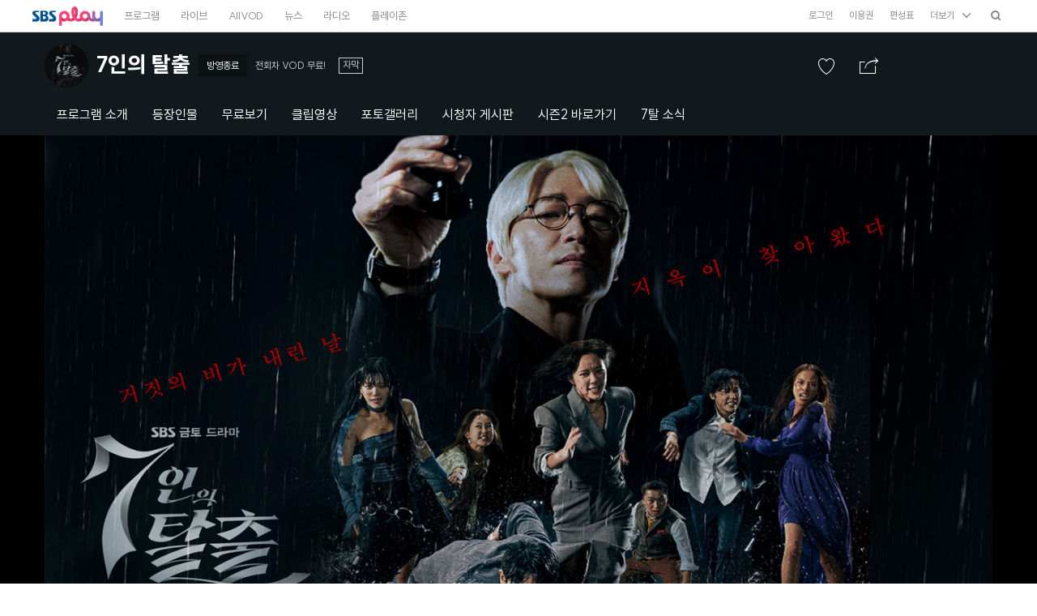

--- FILE ---
content_type: text/html; charset=utf-8
request_url: https://programs.sbs.co.kr/drama/7escape/main?div=main_top_home
body_size: 20867
content:
<!DOCTYPE html>
<html lang='ko'>
<head>
    <meta http-equiv="X-UA-Compatible" content="IE=edge" />
<meta charset="UTF-8" />
<meta name="writer" content="SBS" />
<meta name="viewport" content="width=device-width, initial-scale=1.0" />
<meta name="google-site-verification" content="A8FPDPyVe4prPCljbqy_eRyq3iQazgtIMtjwMHz8Em4" />

    
        <meta name="keywords" content="신은경,엄기준,이유비,이준,황정음,7인의 탈출,The Escape of the Seven,김순옥,순옥킴" />
    
    
        <meta name="description" content="수많은 사람들의 거짓말과 욕망이 뒤엉켜 사라진 한 소녀. 소녀의 실종에 연루된 7명의 악인들의 생존 투쟁과, 그들을 향한 피의 응징을 그린 피카레스크 복수극" />
    





<meta property="og:title" content="7인의 탈출" />
<meta property="og:locale" content="ko_KR" />
<meta property="og:type" content="website" />
<meta property="og:site_name" content="SBS" />
<meta property="og:url" content="https://programs.sbs.co.kr/drama/7escape/main?div=main_top_home" />

<meta property="og:description" content="방영종료 전회차 VOD 무료!" />

<meta property="og:image" content="https://img2.sbs.co.kr/img/sbs_cms/WE/2023/08/24/Faa1692841546309-640-360.jpg" />
<meta property="og:image:width" content="640" />
<meta property="og:image:height" content="360" />

<meta name="twitter:card" content="summary"/>
<meta name="twitter:site" content="SBS"/>
<meta name="twitter:url" content="https://programs.sbs.co.kr/drama/7escape/main?div=main_top_home" />
<meta name="twitter:image" content="https://img2.sbs.co.kr/img/sbs_cms/WE/2023/08/24/Faa1692841546309-640-360.jpg"/>
<meta name="twitter:title" content="7인의 탈출"/>

<meta name="twitter:description" content="방영종료 전회차 VOD 무료!"/>




<title>7인의 탈출 : SBS</title>
<link href="//image.sbs.co.kr/sbs/common/favicon.ico" type="image/x-icon" rel="shortcut icon">

<style>
    
        body { top: 0px !important; }
    
    #google_translate_element {display:none;}
    div.skiptranslate:not(.goog-te-gadget) { display:none; }
    select.goog-te-combo {display:none;}
    .google_translate_wrap {
        position: absolute;
        top: 0;
        left: 0;
        width: 100%;
        height: 67px;
        background-color: #fff;
        z-index: 255;
    }
    .google_translate_wrap .google_translate_text {
        width: 100%; height: 25px; box-sizing: border-box; z-index: 255; padding: 0 10px;  border-bottom: 1px solid #ebebeb;background-color:#fff;letter-spacing:0; text-align:right; color:#999; font-size:11px;
    }
    .google_translate_wrap .translate_custom_select_w {
        padding: 5px 10px;
    }
    .google_translate_wrap .translate_custom_select_w .translate_custom_select {
        width: 100%;
        border-radius:0;
        padding:0 10px;
        box-sizing:border-box;
        background:url('//programs.sbs.co.kr/front-mobile/img/mobile/google_select_arrow.gif') no-repeat right 50% #f6f6f6;
        background-size:28px 31px;
        border:1px solid #ddd;
        -webkit-appearance:none;
        -moz-appearance:none;
        -o-appearance:none;
        appearance:none;
        height:33px;
        font-size:16px;
    }
</style>

<link rel="alternate" media="only screen and (max-width: 640px)" href="https://m.programs.sbs.co.kr/drama/7escape/main?div=main_top_home">

    <script type="text/javascript">
    window._taboola = window._taboola || [];
    _taboola.push({article:'auto'});
    !function (e, f, u, i) {
        if (!document.getElementById(i)){
            e.async = 1;
            e.src = u;
            e.id = i;
            f.parentNode.insertBefore(e, f);
        }
    }(document.createElement('script'),
        document.getElementsByTagName('script')[0],
        '//cdn.taboola.com/libtrc/sbsbroadcast-sbsbroadcast-responsive/loader.js',
        'tb_loader_script');
    if(window.performance && typeof window.performance.mark == 'function')
    {window.performance.mark('tbl_ic');}
</script>
    
            <link rel="alternate" hreflang="en" href="https://programs.sbs.co.kr/en/drama/7escape/main?div=main_top_home" />
    
            <link rel="alternate" hreflang="ja" href="https://programs.sbs.co.kr/ja/drama/7escape/main?div=main_top_home" />
    
            <link rel="alternate" hreflang="zh-CN" href="https://programs.sbs.co.kr/zh-CN/drama/7escape/main?div=main_top_home" />
    

    <link rel='stylesheet' type='text/css' href='//static.cloud.sbs.co.kr/pc/css/sbs_common.css' media='all' />
    <link rel="stylesheet" type="text/css" href="//static.cloud.sbs.co.kr/common/css/sbs-gnb-4.0.0.min.css" media="all" />
    <link rel='stylesheet' type='text/css' href='//programs.sbs.co.kr/front-pc/css/program-front-pc-1.0.0.min.css' media='all' />
    <script type='text/javascript' src='//programs.sbs.co.kr/front-pc/js/jquery-1.12.4.min.js'></script>
    <script type='text/javascript' src='//programs.sbs.co.kr/front-pc/js/underscore-1.8.3.min.js'></script>
    <script type="text/javascript" src="//programs.sbs.co.kr/front-pc/js/accessible-slick-1.0.1.min.js"></script>
    <!--[if lte IE 9]><!-->
    <script type='text/javascript' src='//programs.sbs.co.kr/front-pc/js/jquery.xdomainrequest-1.0.4.min.js'></script>
    <!--<![endif]-->
    <!--[if gte IE 9]><!-->
    <script type='text/javascript' src='//static.cloud.sbs.co.kr/common/js/sbs_util.js'></script>
    
    <script type="text/javascript" src="//static.cloud.sbs.co.kr/common/js/sbs-gnb-app-4.0.0.min.js"></script>
    <script type='text/javascript' src='//programs.sbs.co.kr/front-pc/js/program-front-pc-1.0.0.min.js'></script>
    
    <!--<![endif]-->
    
    <script type="text/javascript">
    var cookie_static_util = null;
    if(typeof(COOKIE_UTILS) !== 'undefined'){
        cookie_static_util = COOKIE_UTILS;
    }
    if(typeof(SBS_PROGRAM_GOLF_COOKIE_UTIL) !== 'undefined'){
        cookie_static_util = SBS_PROGRAM_GOLF_COOKIE_UTIL;
    }

    if(cookie_static_util !== null && decodeURIComponent(cookie_static_util.load('googtrans')) === '/ko/ko'){
        document.cookie = 'googtrans=; expires=Thu, 01 Jan 1970 00:00:01 GMT; path=/';
    }
</script>

    
    <!-- HTML5 플레이어어 -->
    <script type="text/javascript" src="//static.cloud.sbs.co.kr/sbs-player/javascripts/sbs-player-main.bundle.js"></script>
    

    
    <script src="https://www.gstatic.com/firebasejs/7.4.0/firebase-app.js"></script>
    <script src="https://www.gstatic.com/firebasejs/7.4.0/firebase-messaging.js"></script>
    <script src="//programs.sbs.co.kr/front-pc/js/config.js"></script>
    <script src="//programs.sbs.co.kr/front-pc/js/pushService.js"></script>

</head>
<body>

<ul id="skip_nav">
    <li><a href="#sbs-gnb-app-header">글로벌 메뉴</a></li>
    <li><a href="#contents">본문컨텐츠</a></li>
    <li><a href="#sbs-gnb-app-footer">풋터 메뉴</a></li>
</ul>

<div class="sbs_common_wrap">
    <div id="sbs-gnb-app-header"></div>
    <div id="app-program-front-pc" class="container"></div>
    <div id="sbs-gnb-app-footer"></div>
</div>

<script type="text/javascript">
    var googleTranslate = true;
    var googleTranslateLanguage = '';
    var googleTranslateUseful = false;
    var googleTranslateSelectedLanguage = '';
    var googleTranslateIncludeLanguageCodes = ['en','ja','zh-CN','th','vi','id','ru','es','pt','de','fr','ar'];
    //var googleTranslateIncludeLanguages = ['English','Japan','China','Thailand','Russia'];
    var googleTranslateIncludeLanguages = [
        { key: 'ko', name: '한국어', selected: true },
        { key: 'en', name: 'English', selected: false },
        { key: 'ja', name: 'Japan', selected: false },
        { key: 'zh-CN', name: 'China', selected: false },
        { key: 'th', name: 'Thailand', selected: false },
        { key: 'vi', name: 'Vietnam', selected: false },
        { key: 'id', name: 'Indonesian', selected: false },
        { key: 'ru', name: 'Russia', selected: false },
        { key: 'es', name: 'Spain', selected: false },
        { key: 'pt', name: 'Portugal', selected: false },
        { key: 'de', name: 'Deutschland', selected: false },
        { key: 'fr', name: 'France', selected: false },
        { key: 'ar', name: 'Saudi Arabia', selected: false }
    ];
    var googlePathLanguage = '';
    var googleTranslateFooterOnly = false;
    var isSBSApp = false;
    var change_language_timeout = null;
    var check_translate_timeout = null;
    var isRenderTranslate = true;
    var cookie_static_util = null;
    if(typeof(COOKIE_UTILS) !== 'undefined'){
        cookie_static_util = COOKIE_UTILS;
    }
    if(typeof(SBS_PROGRAM_GOLF_COOKIE_UTIL) !== 'undefined'){
        cookie_static_util = SBS_PROGRAM_GOLF_COOKIE_UTIL;
    }

    function googleTranslateElementInit(){
        googleTranslate = false;

        var googleTranslateOption = {
            pageLanguage: 'ko',
            includedLanguages: googleTranslateLanguage.concat(',ko'),
            layout: 4,
            autoDisplay: false,
            multilanguagePage: false
        };
        if(googleTranslateUseful === true && googleTranslateLanguage === '' && isSBSApp === false){
            document.cookie = 'googtrans=; path=/';
            googleTranslateOption.includedLanguages = googleTranslateIncludeLanguageCodes.join(',').concat(',ko');
        }
        new google.translate.TranslateElement(googleTranslateOption, 'google_translate_element');
    }

    function googleTranslateElementInitV2(){
        googleTranslate = false;

        var googleTranslateOption = {
            pageLanguage: 'ko',
            includedLanguages: googleTranslateIncludeLanguageCodes.join(',').concat(',ko'),
            layout: (googlePathLanguage === '') ? 2 : 4,
            autoDisplay: false,
            multilanguagePage: false
        };
        new google.translate.TranslateElement(googleTranslateOption, 'google_translate_element');

        $('#google_translate_element').show();
        $('select.goog-te-combo').show();
    }

    function checkTranslate(){
        if(check_translate_timeout !== null){
            clearTimeout(check_translate_timeout);
        }
        if($("div.google_translate_wrap div.google_translate_text").text() === '구글 번역'){
            change_language_timeout = window.setTimeout(changeLanguage, 1000);
        }
    }

    function gnbChangeLanguage(html_event, event){
        cookie_static_util.save('google_translate_selected_language', event.key, 0);
        $('#google_translate_element select.goog-te-combo option[value="'+event.key+'"]').prop("selected", true);
        html_event.initEvent('change', true, true );
        $('#google_translate_element select.goog-te-combo').get(0).dispatchEvent(html_event);
        if($('#google_translate_element select.goog-te-combo').val() === ""){
            $('#google_translate_element select.goog-te-combo option[value="'+event.key+'"]').prop("selected",true);
            $('#google_translate_element select.goog-te-combo').get(0).dispatchEvent(html_event);
        }

        for(var i in googleTranslateIncludeLanguages){
            if(googleTranslateIncludeLanguages[i].key === event.key){
                googleTranslateIncludeLanguages[i].selected = true;
            }else{
                googleTranslateIncludeLanguages[i].selected = false;
            }
        }
    }

    function changeLanguage(){
        if(change_language_timeout !== null){
            clearTimeout(change_language_timeout);
        }
        if($('select.goog-te-combo').length === 0 || $('select.goog-te-combo option').length === 0) {
            change_language_timeout = window.setTimeout(changeLanguage, 500);
        }else{
            if($('#google_translate_element div[id=":0.targetLanguage"] select.goog-te-combo').length === 0){
                $('#google_translate_element div[id=":0.targetLanguage"]').html($('select.goog-te-combo'));
            }

            var evt = document.createEvent("HTMLEvents");

            if(googleTranslateLanguage !== ''){
                if(isSBSApp === true){
                    evt.initEvent('change', true, true );
                    $('#google_translate_element select.goog-te-combo option[value="'+googleTranslateLanguage+'"]').prop("selected", true);
                    $('#google_translate_element select.goog-te-combo').get(0).dispatchEvent(evt);

                    if($('.google_translate_wrap .translate_custom_select_w .translate_custom_select option').length === 0){
                        $('.google_translate_wrap .translate_custom_select_w .translate_custom_select').append($('#google_translate_element select.goog-te-combo').find('option[value="'+googleTranslateLanguage+'"]').clone());
                        $('.google_translate_wrap .translate_custom_select_w .translate_custom_select').append('<option value="ko">한국어</option>');
                    }
                    check_translate_timeout = window.setTimeout(checkTranslate, 2000);

                    $(document).on('change', '.google_translate_wrap .translate_custom_select_w .translate_custom_select', function(){
                        if($(this).val() !== ''){
                            cookie_static_util.save('google_translate_selected_language', $(this).val(), 0);
                            $('#google_translate_element select.goog-te-combo option[value="'+$(this).val()+'"]').prop("selected", true);
                            evt.initEvent('change', true, true );
                            $('#google_translate_element select.goog-te-combo').get(0).dispatchEvent(evt);
                            if($('#google_translate_element select.goog-te-combo').val() === ""){
                                $('#google_translate_element select.goog-te-combo option[value="'+$(this).val()+'"]').prop("selected",true);
                                $('#google_translate_element select.goog-te-combo').get(0).dispatchEvent(evt);
                            }
                        }
                    });
                }
            }else{
                if(isSBSApp === true){
                    return;
                }
                if(cookie_static_util.load('google_translate_header_show') !== ''){
                    googleTranslateFooterOnly = true;
                }
                googleTranslateSelectedLanguage = cookie_static_util.load('google_translate_selected_language');
                if(googleTranslateSelectedLanguage !== ''){
                    evt.initEvent('change', true, true );
                    $('#google_translate_element select.goog-te-combo option[value="'+googleTranslateSelectedLanguage+'"]').prop("selected", true);
                    $('#google_translate_element select.goog-te-combo').get(0).dispatchEvent(evt);

                    for(var i in googleTranslateIncludeLanguages){
                        if(googleTranslateIncludeLanguages[i].key === googleTranslateSelectedLanguage){
                            googleTranslateIncludeLanguages[i].selected = true;
                        }else{
                            googleTranslateIncludeLanguages[i].selected = false;
                        }
                    }
                }

                if($('.translate_layer_w').length === 0){
                    if(isRenderTranslate === true){
                        try{
                            sbsProgramContainer.renderTranslate({
                                use: {footerOnly: googleTranslateFooterOnly},
                                languages: googleTranslateIncludeLanguages
                            });
                        }catch(e){}
                    }
                }

                if(isRenderTranslate === true){
                    sbsProgramContainer.event.languageChanged = function(event) {
                        gnbChangeLanguage(evt, event);

                        try{
                            sbsProgramContainer.renderTranslate({
                                use: {footerOnly: googleTranslateFooterOnly},
                                languages: googleTranslateIncludeLanguages
                            });
                        }catch(e){}
                    };
                    sbsProgramContainer.event.footerLanguageChanged = function(event) {
                        gnbChangeLanguage(evt, event);

                        try{
                            sbsProgramContainer.renderTranslate({
                                use: {footerOnly: ((cookie_static_util.load('google_translate_header_show') !== ''))},
                                languages: googleTranslateIncludeLanguages
                            });
                        }catch(e){}
                    };
                    sbsProgramContainer.event.translateRemoved = function() {
                        cookie_static_util.save('google_translate_header_show', 'N', 1576800000000);
                    };
                }
            }
        }
    }

    function executeGoogleTranslate(element_id, path_language){
        googlePathLanguage = (typeof(path_language) !== 'undefined') ? path_language : '';
        googleTranslateSelectedLanguage = cookie_static_util.load('google_translate_selected_language');
        if(googleTranslateSelectedLanguage === 'ko'){
            document.cookie = 'googtrans=; path=/';
        }
        if(typeof(element_id) === 'undefined'){
            element_id = '';
        }else{
            googleTranslateUseful = true;
        }

        if(googleTranslateUseful === true && googleTranslate === true){
            if(typeof(document.createEvent) === 'function'){
                var translate_element = (element_id !== '') ? $('#'+element_id) : $('body');
                var translate_callback = (element_id !== '') ? 'googleTranslateElementInitV2' : 'googleTranslateElementInit';

                translate_element.append('<div id="google_translate_element"></div>');
                if(isSBSApp === true){
                    translate_element.append('<div class="google_translate_wrap"><div class="translate_custom_select_w"><select class="translate_custom_select"></select></div><div class="google_translate_text">구글 번역</div></div>')
                }
                $('body').append('<script src="//translate.google.com/translate_a/element.js?cb='+translate_callback+'"></sc'+'ript>');

                if(typeof(sbsProgramContainer) === 'undefined'){
                    isRenderTranslate = false;
                }

                window.setTimeout(changeLanguage, 500);
            }
        }
    }
</script>

<script type='text/javascript'>
    var sbsGnbContainer = {};
    var sbsProgramContainer = {};
    var sbsProgramMainContainer = {};

    $(document).ready(function() {
        if(typeof(SbsProgramContainer) === 'undefined'){
            location.href = 'https://www.sbs.co.kr/etc/browserupgrade.html';
            return;
        }

        $.runProgramContainer = function(containerId, callback){
            sbsProgramContainer = new SbsProgramContainer(containerId);
            sbsProgramContainer.event.rendered = function(event){
                
                sbsProgramMainContainer = new SbsProgramMainContainer(event.contentId);
                
                sbsProgramMainContainer.event.rendered = function(event){
                    if(typeof(callback) === 'function'){
                        callback();
                    }
                }
                sbsProgramMainContainer.initialize();
                sbsProgramMainContainer.render();
            };
            sbsProgramContainer.initialize();
            sbsProgramContainer.render();
        };

        
        new SbsGnbApp('', {
            env: 'real',
            platform: 'desktop',
            header: {
                id: 'sbs-gnb-app-header',
                type: 'simple',
                color: 'white',
                section: '',
                render: true
            },
            footer: {
                id: 'sbs-gnb-app-footer',
                type: 'normal',
                color: 'white',
                use: {
                    top: false
                }
            },
            use: {
                googleAnalytics: true,
                debugging: false,
                async: true,
                logging: false
            }
        }).then(function(app) {
            sbsGnbContainer = app;

            $.runProgramContainer('app-program-front-pc', function(){
                executeGoogleTranslate(sbsGnbContainer.model.footer.id.group.translate, '');
            });
        }).catch(function(error) {
            console.error(error);
        });
        
    });
</script>
<script type="text/javascript">
    window.dataLayer = window.dataLayer || [];
    function gtag(){dataLayer.push(arguments);}
</script>

<script type="text/javascript">
    window._taboola = window._taboola || [];
    _taboola.push({flush: true});
</script>
</body>
</html>

--- FILE ---
content_type: text/html; charset=utf-8
request_url: https://www.google.com/recaptcha/api2/aframe
body_size: 147
content:
<!DOCTYPE HTML><html><head><meta http-equiv="content-type" content="text/html; charset=UTF-8"></head><body><script nonce="arAuMuKA8YBFOOyiilJFUw">/** Anti-fraud and anti-abuse applications only. See google.com/recaptcha */ try{var clients={'sodar':'https://pagead2.googlesyndication.com/pagead/sodar?'};window.addEventListener("message",function(a){try{if(a.source===window.parent){var b=JSON.parse(a.data);var c=clients[b['id']];if(c){var d=document.createElement('img');d.src=c+b['params']+'&rc='+(localStorage.getItem("rc::a")?sessionStorage.getItem("rc::b"):"");window.document.body.appendChild(d);sessionStorage.setItem("rc::e",parseInt(sessionStorage.getItem("rc::e")||0)+1);localStorage.setItem("rc::h",'1762755137278');}}}catch(b){}});window.parent.postMessage("_grecaptcha_ready", "*");}catch(b){}</script></body></html>

--- FILE ---
content_type: text/html; charset=utf-8
request_url: https://www.google.com/recaptcha/api2/aframe
body_size: -273
content:
<!DOCTYPE HTML><html><head><meta http-equiv="content-type" content="text/html; charset=UTF-8"></head><body><script nonce="tpouGLl_lHyEWr69BdUvaA">/** Anti-fraud and anti-abuse applications only. See google.com/recaptcha */ try{var clients={'sodar':'https://pagead2.googlesyndication.com/pagead/sodar?'};window.addEventListener("message",function(a){try{if(a.source===window.parent){var b=JSON.parse(a.data);var c=clients[b['id']];if(c){var d=document.createElement('img');d.src=c+b['params']+'&rc='+(localStorage.getItem("rc::a")?sessionStorage.getItem("rc::b"):"");window.document.body.appendChild(d);sessionStorage.setItem("rc::e",parseInt(sessionStorage.getItem("rc::e")||0)+1);localStorage.setItem("rc::h",'1762755137278');}}}catch(b){}});window.parent.postMessage("_grecaptcha_ready", "*");}catch(b){}</script></body></html>

--- FILE ---
content_type: text/html; charset=utf-8
request_url: https://www.google.com/recaptcha/api2/aframe
body_size: -269
content:
<!DOCTYPE HTML><html><head><meta http-equiv="content-type" content="text/html; charset=UTF-8"></head><body><script nonce="Qk-Iwm-GIDGYkKRUqAvsTg">/** Anti-fraud and anti-abuse applications only. See google.com/recaptcha */ try{var clients={'sodar':'https://pagead2.googlesyndication.com/pagead/sodar?'};window.addEventListener("message",function(a){try{if(a.source===window.parent){var b=JSON.parse(a.data);var c=clients[b['id']];if(c){var d=document.createElement('img');d.src=c+b['params']+'&rc='+(localStorage.getItem("rc::a")?sessionStorage.getItem("rc::b"):"");window.document.body.appendChild(d);sessionStorage.setItem("rc::e",parseInt(sessionStorage.getItem("rc::e")||0)+1);localStorage.setItem("rc::h",'1762755137404');}}}catch(b){}});window.parent.postMessage("_grecaptcha_ready", "*");}catch(b){}</script></body></html>

--- FILE ---
content_type: application/javascript
request_url: https://static.cloud.sbs.co.kr/common/js/sbs_util.js
body_size: 994
content:
/*
 * 공통
 */
/**
 * Skip Navigation
 * @method 스킵네비게이션
 */
var Util = function() {};

Util.prototype = {
	/**
	 * 이벤트 핸들러
	 * @param {String} event 이벤트
	 */
	eventHandler : function(event) {
		if (!event) {
			event = window.event;
		}
		var target = (event.target) ? event.target : event.srcElement;
		return target;
	},
	/**
	 * style 추출(ie 하위버전 대응)
	 * @param {String} oElm 대상 element
	 * @param {String} strCssRule 원하는 style 속성
	 */
	getStyle : function(oElm, strCssRule) {
		var strValue = "";
		if (document.defaultView && document.defaultView.getComputedStyle) {
			strValue = document.defaultView.getComputedStyle(oElm, "").getPropertyValue(strCssRule);
		} else if (oElm.currentStyle) {
			strCssRule = strCssRule.replace(/\-(\w)/g, function (strMatch, p1) { return p1.toUpperCase();});
			strValue = oElm.currentStyle[strCssRule];
		}
		return strValue;
	}
};

var SchMethod = function() {
	this.util = new Util();
};
SchMethod.prototype = {
	/**
	 * Init
	 * @method SCH Initial
	 */
	init : function() {
		this.skipNav();
	},
	skipNav: function () {
		var skipNav = document.getElementById("skip_nav");

		if (skipNav !== null) {
			var skipNavLink = skipNav.getElementsByTagName('a');

			for (var i = 0, max = skipNavLink.length; i < max; i += 1) {
				(function (ii) {
					var item = skipNavLink[ii],
						targetId = item.getAttribute("href").replace("#", ""),
						targetElement = document.getElementById(targetId);

					item.onfocus = function () {
						this.parentNode.parentNode.style.zIndex = '9999';
						this.style.top = '0';
						this.style.left = '0';
					};
					item.onclick = function (event) {
						var event = event || window.event;

						targetElement.setAttribute("tabindex", "0");
						targetElement.focus();
						targetElement.onblur = function () {
							this.removeAttribute("tabindex");
						};

						event.preventDefault ? event.preventDefault() : event.returnValue = false;
					};
					item.onblur = function () {
						this.parentNode.parentNode.style.zIndex = '-1';
						this.style.top = '-99999px';
						this.style.left = '-99999px';
					};
				})(i);
			}
		}
	}
};
var SCH = new SchMethod();

$(window).on('load', function() {
	SCH.init();
});


--- FILE ---
content_type: application/javascript
request_url: https://static.cloud.sbs.co.kr/common/js/sbs-gnb-4.0.0.min.js?d=20251110
body_size: 28305
content:
"use strict";function _typeof(e){return(_typeof="function"==typeof Symbol&&"symbol"==typeof Symbol.iterator?function(e){return typeof e}:function(e){return e&&"function"==typeof Symbol&&e.constructor===Symbol&&e!==Symbol.prototype?"symbol":typeof e})(e)}function _toConsumableArray(e){return _arrayWithoutHoles(e)||_iterableToArray(e)||_unsupportedIterableToArray(e)||_nonIterableSpread()}function _nonIterableSpread(){throw new TypeError("Invalid attempt to spread non-iterable instance.\nIn order to be iterable, non-array objects must have a [Symbol.iterator]() method.")}function _unsupportedIterableToArray(e,t){if(e){if("string"==typeof e)return _arrayLikeToArray(e,t);var n=Object.prototype.toString.call(e).slice(8,-1);return"Map"===(n="Object"===n&&e.constructor?e.constructor.name:n)||"Set"===n?Array.from(e):"Arguments"===n||/^(?:Ui|I)nt(?:8|16|32)(?:Clamped)?Array$/.test(n)?_arrayLikeToArray(e,t):void 0}}function _iterableToArray(e){if("undefined"!=typeof Symbol&&null!=e[Symbol.iterator]||null!=e["@@iterator"])return Array.from(e)}function _arrayWithoutHoles(e){if(Array.isArray(e))return _arrayLikeToArray(e)}function _arrayLikeToArray(e,t){(null==t||t>e.length)&&(t=e.length);for(var n=0,s=new Array(t);n<t;n++)s[n]=e[n];return s}function _get(){return(_get="undefined"!=typeof Reflect&&Reflect.get?Reflect.get.bind():function(e,t,n){var s=_superPropBase(e,t);if(s){t=Object.getOwnPropertyDescriptor(s,t);return t.get?t.get.call(arguments.length<3?e:n):t.value}}).apply(this,arguments)}function _superPropBase(e,t){for(;!Object.prototype.hasOwnProperty.call(e,t)&&null!==(e=_getPrototypeOf(e)););return e}function _inherits(e,t){if("function"!=typeof t&&null!==t)throw new TypeError("Super expression must either be null or a function");e.prototype=Object.create(t&&t.prototype,{constructor:{value:e,writable:!0,configurable:!0}}),Object.defineProperty(e,"prototype",{writable:!1}),t&&_setPrototypeOf(e,t)}function _setPrototypeOf(e,t){return(_setPrototypeOf=Object.setPrototypeOf?Object.setPrototypeOf.bind():function(e,t){return e.__proto__=t,e})(e,t)}function _createSuper(n){var s=_isNativeReflectConstruct();return function(){var e,t=_getPrototypeOf(n);return _possibleConstructorReturn(this,s?(e=_getPrototypeOf(this).constructor,Reflect.construct(t,arguments,e)):t.apply(this,arguments))}}function _possibleConstructorReturn(e,t){if(t&&("object"===_typeof(t)||"function"==typeof t))return t;if(void 0!==t)throw new TypeError("Derived constructors may only return object or undefined");return _assertThisInitialized(e)}function _assertThisInitialized(e){if(void 0===e)throw new ReferenceError("this hasn't been initialised - super() hasn't been called");return e}function _isNativeReflectConstruct(){if("undefined"==typeof Reflect||!Reflect.construct)return!1;if(Reflect.construct.sham)return!1;if("function"==typeof Proxy)return!0;try{return Boolean.prototype.valueOf.call(Reflect.construct(Boolean,[],function(){})),!0}catch(e){return!1}}function _getPrototypeOf(e){return(_getPrototypeOf=Object.setPrototypeOf?Object.getPrototypeOf.bind():function(e){return e.__proto__||Object.getPrototypeOf(e)})(e)}function _regeneratorRuntime(){_regeneratorRuntime=function(){return r};var r={},e=Object.prototype,l=e.hasOwnProperty,t="function"==typeof Symbol?Symbol:{},s=t.iterator||"@@iterator",n=t.asyncIterator||"@@asyncIterator",i=t.toStringTag||"@@toStringTag";function o(e,t,n){return Object.defineProperty(e,t,{value:n,enumerable:!0,configurable:!0,writable:!0}),e[t]}try{o({},"")}catch(e){o=function(e,t,n){return e[t]=n}}function a(e,t,n,s){var i,o,r,a,t=t&&t.prototype instanceof u?t:u,t=Object.create(t.prototype),s=new w(s||[]);return t._invoke=(i=e,o=n,r=s,a="suspendedStart",function(e,t){if("executing"===a)throw new Error("Generator is already running");if("completed"===a){if("throw"===e)throw t;return k()}for(r.method=e,r.arg=t;;){var n=r.delegate;if(n){var s=function e(t,n){var s=t.iterator[n.method];if(void 0===s){if(n.delegate=null,"throw"===n.method){if(t.iterator.return&&(n.method="return",n.arg=void 0,e(t,n),"throw"===n.method))return d;n.method="throw",n.arg=new TypeError("The iterator does not provide a 'throw' method")}return d}s=c(s,t.iterator,n.arg);if("throw"===s.type)return n.method="throw",n.arg=s.arg,n.delegate=null,d;var s=s.arg;return s?s.done?(n[t.resultName]=s.value,n.next=t.nextLoc,"return"!==n.method&&(n.method="next",n.arg=void 0),n.delegate=null,d):s:(n.method="throw",n.arg=new TypeError("iterator result is not an object"),n.delegate=null,d)}(n,r);if(s){if(s===d)continue;return s}}if("next"===r.method)r.sent=r._sent=r.arg;else if("throw"===r.method){if("suspendedStart"===a)throw a="completed",r.arg;r.dispatchException(r.arg)}else"return"===r.method&&r.abrupt("return",r.arg);a="executing";s=c(i,o,r);if("normal"===s.type){if(a=r.done?"completed":"suspendedYield",s.arg===d)continue;return{value:s.arg,done:r.done}}"throw"===s.type&&(a="completed",r.method="throw",r.arg=s.arg)}}),t}function c(e,t,n){try{return{type:"normal",arg:e.call(t,n)}}catch(e){return{type:"throw",arg:e}}}r.wrap=a;var d={};function u(){}function p(){}function h(){}var _={};o(_,s,function(){return this});t=Object.getPrototypeOf,t=t&&t(t(y([])));t&&t!==e&&l.call(t,s)&&(_=t);var f=h.prototype=u.prototype=Object.create(_);function g(e){["next","throw","return"].forEach(function(t){o(e,t,function(e){return this._invoke(t,e)})})}function m(r,a){var t;this._invoke=function(n,s){function e(){return new a(function(e,t){!function t(e,n,s,i){e=c(r[e],r,n);if("throw"!==e.type){var o=e.arg,n=o.value;return n&&"object"==_typeof(n)&&l.call(n,"__await")?a.resolve(n.__await).then(function(e){t("next",e,s,i)},function(e){t("throw",e,s,i)}):a.resolve(n).then(function(e){o.value=e,s(o)},function(e){return t("throw",e,s,i)})}i(e.arg)}(n,s,e,t)})}return t=t?t.then(e,e):e()}}function b(e){var t={tryLoc:e[0]};1 in e&&(t.catchLoc=e[1]),2 in e&&(t.finallyLoc=e[2],t.afterLoc=e[3]),this.tryEntries.push(t)}function v(e){var t=e.completion||{};t.type="normal",delete t.arg,e.completion=t}function w(e){this.tryEntries=[{tryLoc:"root"}],e.forEach(b,this),this.reset(!0)}function y(t){if(t){var e=t[s];if(e)return e.call(t);if("function"==typeof t.next)return t;if(!isNaN(t.length)){var n=-1,e=function e(){for(;++n<t.length;)if(l.call(t,n))return e.value=t[n],e.done=!1,e;return e.value=void 0,e.done=!0,e};return e.next=e}}return{next:k}}function k(){return{value:void 0,done:!0}}return o(f,"constructor",p.prototype=h),o(h,"constructor",p),p.displayName=o(h,i,"GeneratorFunction"),r.isGeneratorFunction=function(e){e="function"==typeof e&&e.constructor;return!!e&&(e===p||"GeneratorFunction"===(e.displayName||e.name))},r.mark=function(e){return Object.setPrototypeOf?Object.setPrototypeOf(e,h):(e.__proto__=h,o(e,i,"GeneratorFunction")),e.prototype=Object.create(f),e},r.awrap=function(e){return{__await:e}},g(m.prototype),o(m.prototype,n,function(){return this}),r.AsyncIterator=m,r.async=function(e,t,n,s,i){void 0===i&&(i=Promise);var o=new m(a(e,t,n,s),i);return r.isGeneratorFunction(t)?o:o.next().then(function(e){return e.done?e.value:o.next()})},g(f),o(f,i,"Generator"),o(f,s,function(){return this}),o(f,"toString",function(){return"[object Generator]"}),r.keys=function(n){var e,s=[];for(e in n)s.push(e);return s.reverse(),function e(){for(;s.length;){var t=s.pop();if(t in n)return e.value=t,e.done=!1,e}return e.done=!0,e}},r.values=y,w.prototype={constructor:w,reset:function(e){if(this.prev=0,this.next=0,this.sent=this._sent=void 0,this.done=!1,this.delegate=null,this.method="next",this.arg=void 0,this.tryEntries.forEach(v),!e)for(var t in this)"t"===t.charAt(0)&&l.call(this,t)&&!isNaN(+t.slice(1))&&(this[t]=void 0)},stop:function(){this.done=!0;var e=this.tryEntries[0].completion;if("throw"===e.type)throw e.arg;return this.rval},dispatchException:function(n){if(this.done)throw n;var s=this;function e(e,t){return o.type="throw",o.arg=n,s.next=e,t&&(s.method="next",s.arg=void 0),!!t}for(var t=this.tryEntries.length-1;0<=t;--t){var i=this.tryEntries[t],o=i.completion;if("root"===i.tryLoc)return e("end");if(i.tryLoc<=this.prev){var r=l.call(i,"catchLoc"),a=l.call(i,"finallyLoc");if(r&&a){if(this.prev<i.catchLoc)return e(i.catchLoc,!0);if(this.prev<i.finallyLoc)return e(i.finallyLoc)}else if(r){if(this.prev<i.catchLoc)return e(i.catchLoc,!0)}else{if(!a)throw new Error("try statement without catch or finally");if(this.prev<i.finallyLoc)return e(i.finallyLoc)}}}},abrupt:function(e,t){for(var n=this.tryEntries.length-1;0<=n;--n){var s=this.tryEntries[n];if(s.tryLoc<=this.prev&&l.call(s,"finallyLoc")&&this.prev<s.finallyLoc){var i=s;break}}var o=(i=i&&("break"===e||"continue"===e)&&i.tryLoc<=t&&t<=i.finallyLoc?null:i)?i.completion:{};return o.type=e,o.arg=t,i?(this.method="next",this.next=i.finallyLoc,d):this.complete(o)},complete:function(e,t){if("throw"===e.type)throw e.arg;return"break"===e.type||"continue"===e.type?this.next=e.arg:"return"===e.type?(this.rval=this.arg=e.arg,this.method="return",this.next="end"):"normal"===e.type&&t&&(this.next=t),d},finish:function(e){for(var t=this.tryEntries.length-1;0<=t;--t){var n=this.tryEntries[t];if(n.finallyLoc===e)return this.complete(n.completion,n.afterLoc),v(n),d}},catch:function(e){for(var t=this.tryEntries.length-1;0<=t;--t){var n=this.tryEntries[t];if(n.tryLoc===e){var s,i=n.completion;return"throw"===i.type&&(s=i.arg,v(n)),s}}throw new Error("illegal catch attempt")},delegateYield:function(e,t,n){return this.delegate={iterator:y(e),resultName:t,nextLoc:n},"next"===this.method&&(this.arg=void 0),d}},r}function asyncGeneratorStep(e,t,n,s,i,o,r){try{var a=e[o](r),l=a.value}catch(e){return void n(e)}a.done?t(l):Promise.resolve(l).then(s,i)}function _asyncToGenerator(a){return function(){var e=this,r=arguments;return new Promise(function(t,n){var s=a.apply(e,r);function i(e){asyncGeneratorStep(s,t,n,i,o,"next",e)}function o(e){asyncGeneratorStep(s,t,n,i,o,"throw",e)}i(void 0)})}}function _classCallCheck(e,t){if(!(e instanceof t))throw new TypeError("Cannot call a class as a function")}function _defineProperties(e,t){for(var n=0;n<t.length;n++){var s=t[n];s.enumerable=s.enumerable||!1,s.configurable=!0,"value"in s&&(s.writable=!0),Object.defineProperty(e,s.key,s)}}function _createClass(e,t,n){return t&&_defineProperties(e.prototype,t),n&&_defineProperties(e,n),Object.defineProperty(e,"prototype",{writable:!1}),e}var SbsGnbBase=function(){function n(e){var t=this;_classCallCheck(this,n),this._id={},this._target=document.getElementById(e),this._view={},this._state={},this._model={},this._event={initialized:function(){SBS_GNB_LOG_UTIL.log("'".concat(t.id.self,"' has been initialized."))},rendered:function(){SBS_GNB_LOG_UTIL.log("'".concat(t.id.self,"' has been rendered."))},top_click:function(){},top_visible:function(){},top_scroll_visible:function(){}},this._bind=function(){};e=function(e){t.scrolled(e)};window.removeEventListener("scroll",e),window.addEventListener("scroll",e);e=function(e){t.resized(e)};window.removeEventListener("resize",e),window.addEventListener("resize",e)}var t,s;return _createClass(n,[{key:"id",get:function(){return this._id},set:function(e){this._id=e}},{key:"target",get:function(){return this._target},set:function(e){this._target=e}},{key:"view",get:function(){return this._view},set:function(e){this._view=e}},{key:"state",get:function(){return this._state},set:function(e){this._state=e}},{key:"model",get:function(){return this._model},set:function(e){this._model=e}},{key:"event",get:function(){return this._event},set:function(e){this._event=e}},{key:"bind",get:function(){return this._bind},set:function(e){this._bind=e}},{key:"initialize",value:(s=_asyncToGenerator(_regeneratorRuntime().mark(function e(t){return _regeneratorRuntime().wrap(function(e){for(;;)switch(e.prev=e.next){case 0:this._event.initialized(t);case 1:case"end":return e.stop()}},e,this)})),function(e){return s.apply(this,arguments)})},{key:"render",value:(t=_asyncToGenerator(_regeneratorRuntime().mark(function e(t){return _regeneratorRuntime().wrap(function(e){for(;;)switch(e.prev=e.next){case 0:this._event.rendered(t);case 1:case"end":return e.stop()}},e,this)})),function(e){return t.apply(this,arguments)})},{key:"resized",value:function(e){}},{key:"scrolled",value:function(e){}}]),n}(),SbsGnbXXX=function(){_inherits(s,SbsGnbBase);var e,t,n=_createSuper(s);function s(e){var t;_classCallCheck(this,s),t=n.call(this,e);try{t.id={self:"".concat(SBS_GNB_GLOBAL.ID,"-xxx-self")},t.bind=function(){t.target.innerHTML=""}}catch(e){throw new Error(e)}return t}return _createClass(s,[{key:"initialize",value:(t=_asyncToGenerator(_regeneratorRuntime().mark(function e(){return _regeneratorRuntime().wrap(function(e){for(;;)switch(e.prev=e.next){case 0:return e.prev=0,_get(_getPrototypeOf(s.prototype),"initialize",this).call(this),e.abrupt("return",this);case 5:throw e.prev=5,e.t0=e.catch(0),new Error(e.t0);case 8:case"end":return e.stop()}},e,this,[[0,5]])})),function(){return t.apply(this,arguments)})},{key:"render",value:(e=_asyncToGenerator(_regeneratorRuntime().mark(function e(){return _regeneratorRuntime().wrap(function(e){for(;;)switch(e.prev=e.next){case 0:return e.prev=0,this.bind(),_get(_getPrototypeOf(s.prototype),"render",this).call(this),e.abrupt("return",this);case 6:throw e.prev=6,e.t0=e.catch(0),new Error(e.t0);case 9:case"end":return e.stop()}},e,this,[[0,6]])})),function(){return e.apply(this,arguments)})}]),s}(),SBS_GNB_GLOBAL={ID:"sbs-gnb",USE:{LOGGING:!0},LOCAL:{TIMESTAMP:(new Date).getTime()},API:{}},SbsGnbContainer=function(){_inherits(l,SbsGnbBase);var e,t,n,s=_createSuper(l);function l(e,t){var n;_classCallCheck(this,l),n=s.call(this,e);try{return void 0===(t=void 0===t?{}:t).header&&(t.header={}),void 0===t.footer&&(t.footer={}),void 0===t.use&&(t.use={}),n.id={self:"".concat(SBS_GNB_GLOBAL.ID,"-container-self"),header:"".concat(SBS_GNB_GLOBAL.ID,"-container-header"),container:"".concat(SBS_GNB_GLOBAL.ID,"-container-main"),footer:"".concat(SBS_GNB_GLOBAL.ID,"-container-footer")},n.state={option:t},n.model={header:null,footer:null,gotop:null},n.view={},n.bind=function(){n.target.innerHTML='<div id="'.concat(n.id.self,'" class="sbs_common_wrap">\n          <div id="').concat(n.id.header,'"></div>\n          <div id="').concat(n.id.container,'" class="container"></div>\n          <div id="').concat(n.id.footer,'"></div>\n        </div>')},n.validate(),_possibleConstructorReturn(n,_assertThisInitialized(n))}catch(e){throw new Error(e)}return n}return _createClass(l,[{key:"initialize",value:(n=_asyncToGenerator(_regeneratorRuntime().mark(function e(){return _regeneratorRuntime().wrap(function(e){for(;;)switch(e.prev=e.next){case 0:e.prev=0,SBS_GNB_GLOBAL.USE.LOGGING=this.state.option.use.logging,void 0===this.state.option.header.use&&(this.state.option.header.use={}),void 0===this.state.option.footer.use&&(this.state.option.footer.use={}),_get(_getPrototypeOf(l.prototype),"initialize",this).call(this),e.next=10;break;case 7:throw e.prev=7,e.t0=e.catch(0),new Error(e.t0);case 10:case"end":return e.stop()}},e,this,[[0,7]])})),function(){return n.apply(this,arguments)})},{key:"render",value:(t=_asyncToGenerator(_regeneratorRuntime().mark(function e(){var t,n,s,i,o,r,a=this;return _regeneratorRuntime().wrap(function(e){for(;;)switch(e.prev=e.next){case 0:return e.prev=0,(n=this.state.option).use.async||this.bind(),(s={header:n.use.async?n.header.id:this.id.header,footer:n.use.async?n.footer.id:this.id.footer,gotop:""}).gotop=!1!==n.footer.render?s.footer:!1!==n.header.render?s.header:"",this.model.header=new("desktop"===n.platform?SbsGnbHeader:SbsGnbMobileHeader)(s.header),e.next=8,this.model.header.initialize({option:n});case 8:return e.next=10,this.model.header.render();case 10:return this.model.header.event.closeClicked=function(e){try{a.event.headerCloseClicked(e)}catch(e){SBS_GNB_LOG_UTIL.log(e)}},this.model.footer=new("desktop"===n.platform?SbsGnbFooter:SbsGnbMobileFooter)(s.footer),e.next=14,this.model.footer.initialize({option:n,header:{id:s.header}});case 14:return e.next=16,this.model.footer.render();case 16:if(""!==s.gotop&&!1!==(null===(t=n.footer.use)||void 0===t?void 0:t.top))return this.model.gotop=new("desktop"===n.platform?SbsGnbGoTop:SbsGnbMobileGoTop)(s.gotop),e.next=20,this.model.gotop.initialize({option:n,footer:this.model.footer});e.next=22;break;case 20:return e.next=22,this.model.gotop.render();case 22:!1!==(null===(t=n.use)||void 0===t?void 0:t.googleAnalytics)&&(r=this.model.header.view.member,i="",r&&r.join_info&&(i="".concat(r.join_info.platform||"s","_").concat(r.id)),(r=document.createElement("script")).type="text/javascript",r.src="https://www.googletagmanager.com/gtag/js?id=G-L9E7Y63ZNE",r.async=!0,r.onload=function(){function e(){dataLayer.push(arguments)}window.dataLayer=window.dataLayer||[],e("js",new Date),i?e("config","G-L9E7Y63ZNE",{user_id:i}):e("config","G-L9E7Y63ZNE")},document.getElementsByTagName("head")[0].appendChild(r),(r=document.createElement("script")).type="text/javascript",r.src="https://www.googletagmanager.com/gtag/js?id=G-89Z6K9WP1K",r.async=!0,r.onload=function(){function e(){dataLayer.push(arguments)}window.dataLayer=window.dataLayer||[],e("js",new Date),i?e("config","G-89Z6K9WP1K",{user_id:i}):e("config","G-89Z6K9WP1K")},document.getElementsByTagName("head")[0].appendChild(r)),!1!==(null===(r=n.use)||void 0===r?void 0:r.sbsAnalytics)&&(o="allvod.sbs.co.kr"===window.location.host?"ALLVOD":"SBS",(r=document.createElement("script")).type="text/javascript",r.src="https://static.cloud.sbs.co.kr/common/js/2.0.0/sbs_log_module.min.js",r.async=!0,r.onload=function(){window.__SBSLogModuleDataLayer=window.__SBSLogModuleDataLayer||[],window.__SBSLogModuleDataLayer.push({type:"pageview",option:{sid:o}})},document.getElementsByTagName("head")[0].appendChild(r)),_get(_getPrototypeOf(l.prototype),"render",this).call(this),e.next=30;break;case 27:throw e.prev=27,e.t0=e.catch(0),new Error(e.t0);case 30:case"end":return e.stop()}},e,this,[[0,27]])})),function(){return t.apply(this,arguments)})},{key:"validate",value:function(){var e,t,n,s,i,o,r,a;try{var l,c,d,u,p,h,_,f,g=this.state.option;switch(null==g?void 0:g.platform){case"desktop":if(["local","dev","real"].indexOf(g.env)<0)throw new TypeError("An undefined 'env' value was found: ".concat(g.platform));if(["main","normal","simple"].indexOf(null===(e=g.header)||void 0===e?void 0:e.type)<0)throw new TypeError("An undefined 'header type' value was found: ".concat(null===(l=g.header)||void 0===l?void 0:l.type));if(["black","white","dark"].indexOf(null===(t=g.header)||void 0===t?void 0:t.color)<0)throw new TypeError("An undefined 'header color' value was found: ".concat(null===(c=g.header)||void 0===c?void 0:c.color));if(["normal","simple"].indexOf(null===(n=g.footer)||void 0===n?void 0:n.type)<0)throw new TypeError("An undefined 'footer type' value was found: ".concat(null===(d=g.footer)||void 0===d?void 0:d.type));if(["black","white","dark"].indexOf(null===(s=g.footer)||void 0===s?void 0:s.color)<0)throw new TypeError("An undefined 'footer color' value was found: ".concat(null===(u=g.footer)||void 0===u?void 0:u.color));break;case"mobile":if(["local","dev","real"].indexOf(g.env)<0)throw new TypeError("An undefined 'env' value was found: ".concat(g.platform));if(["main","normal","simple"].indexOf(null===(i=g.header)||void 0===i?void 0:i.type)<0)throw new TypeError("An undefined 'header type' value was found: ".concat(null===(p=g.header)||void 0===p?void 0:p.type));if(["black","white","dark"].indexOf(null===(o=g.header)||void 0===o?void 0:o.color)<0)throw new TypeError("An undefined 'header color' value was found: ".concat(null===(h=g.header)||void 0===h?void 0:h.color));if(["normal","simple"].indexOf(null===(r=g.footer)||void 0===r?void 0:r.type)<0)throw new TypeError("An undefined 'footer type' value was found: ".concat(null===(_=g.footer)||void 0===_?void 0:_.type));if(["black","white","dark"].indexOf(null===(a=g.footer)||void 0===a?void 0:a.color)<0)throw new TypeError("An undefined 'footer color' value was found: ".concat(null===(f=g.footer)||void 0===f?void 0:f.color));break;default:throw new TypeError("An undefined 'platform' value was found: ".concat(null==g?void 0:g.platform))}}catch(e){throw new TypeError(e)}}},{key:"build",value:(e=_asyncToGenerator(_regeneratorRuntime().mark(function e(){return _regeneratorRuntime().wrap(function(e){for(;;)switch(e.prev=e.next){case 0:return e.next=2,this.initialize();case 2:return e.next=4,this.render();case 4:return e.abrupt("return",this);case 5:case"end":return e.stop()}},e,this)})),function(){return e.apply(this,arguments)})},{key:"getContainer",value:function(){return this.state.option.use.async?null:this.target.querySelector("#".concat(this.id.container))}},{key:"getTranslate",value:function(){return this.model.footer.getTranslate()}},{key:"getFooter",value:function(){return this.model.footer.getFooter()}},{key:"getMember",value:function(){var e=this.model.header.view.member;return e?(e.isLoggedIn=!0,e):{isLoggedIn:!1}}},{key:"toggleDim",value:function(){return!0}},{key:"toggleSubMenu",value:function(e){this.model.header.model.subheader&&this.model.header.model.subheader.state.isuse&&this.model.header.model.subheader.toggleMenu(e)}}]),l}(),SBS_GNB_LOG_UTIL=function(){function e(){_classCallCheck(this,e)}function t(e){return n.apply(this,arguments)}var n;return _createClass(e,null,[{key:"log",value:function(e){var t,n;SBS_GNB_GLOBAL.USE.LOGGING&&(t=(new Date).getTime(),n=t-SBS_GNB_GLOBAL.LOCAL.TIMESTAMP,SBS_GNB_GLOBAL.LOCAL.TIMESTAMP=t,n=n,"string"==typeof e?console.log("[".concat(n,"ms] ").concat(SBS_GNB_GLOBAL.ID,": ").concat(JSON.stringify(e))):(console.log("[".concat(n,"ms] ").concat(SBS_GNB_GLOBAL.ID,": see details below ↓")),console.log(e)))}},{key:"alert",value:(n=function(e){SBS_GNB_GLOBAL.USE.LOGGING&&("string"==typeof e?alert(e):alert(JSON.stringify(e)))},t.toString=function(){return n.toString()},t)},{key:"send_log",value:function(e,t){window.__SBSLogModuleDataLayer=window.__SBSLogModuleDataLayer||[],window.__SBSLogModuleDataLayer.push(t),null!==e&&("_blank"===(e.getAttribute("target")||"_self")?window.open(e.getAttribute("href")):window.location.href=e.getAttribute("href"))}}]),e}(),SbsGnbFooter=function(){_inherits(r,SbsGnbBase);var e,t,n=_createSuper(r);function r(e){var o;_classCallCheck(this,r),o=n.call(this,e);try{o.id={self:"".concat(SBS_GNB_GLOBAL.ID,"-footer-self"),group:{translate:"".concat(SBS_GNB_GLOBAL.ID,"-footer-group-translate"),sbs:"".concat(SBS_GNB_GLOBAL.ID,"-footer-group-sbs"),local:"".concat(SBS_GNB_GLOBAL.ID,"-footer-group-local")},header:""},o.view={sitemap:{link:"https://www.sbs.co.kr{{language}}/sitemap?div=footer_pc"},group:{sbs:{items:[{title:"SBS 콘텐츠허브",url:"https://programs.sbs.co.kr/special/sbscontentshub?div=footer_pc"},{title:"스튜디오S",url:"https://s-studio.co.kr/?div=footer_pc"},{title:"SBS A&amp;T",url:"http://www.sbsant.co.kr/?div=footer_pc"},{title:"스튜디오 프리즘",url:"https://prismstudios.co.kr/?div=footer_pc"},{title:"SBS M&C",url:"http://sbsmnc.co.kr/?div=footer_pc"},{title:"DMC 미디어",url:"https://www.dmcmedia.co.kr/?div=footer_pc"},{title:"SBS 디지털뉴스랩",url:"https://www.sbsdlab.co.kr/?div=footer_pc"},{title:"SBSi",url:"https://www.sbsi.co.kr/?div=footer_pc"},{title:"SBS 네오파트너스",url:"https://www.sbsneopartners.co.kr/?div=footer_pc"},{title:"SBS 미디어넷",url:"https://sbsmedianet.sbs.co.kr/?div=footer_pc"},{title:"SBS 인터내셔널",url:"https://www.sbs-int.com/?div=footer_pc"},{title:"SBS 문화재단",url:"https://foundation.sbs.co.kr/?div=footer_pc"},{title:"서암 윤세영 재단",url:"https://seoam.foundation.sbs.co.kr/?div=footer_pc"},{title:"SBS 아나운서",url:"http://ann.sbs.co.kr/?div=footer_pc"},{title:"SBS 기술인협회",url:"http://sbseng.sbs.co.kr/?div=footer_pc"}]},local:{items:[{title:"G1 강원",url:"https://www.g1tv.co.kr"},{title:"KBC 광주",url:"http://www.ikbc.co.kr"},{title:"TBC 대구",url:"http://www.tbc.co.kr"},{title:"TJB 대전",url:"http://www.tjb.co.kr"},{title:"KNN 부산",url:"http://www.knn.co.kr"},{title:"UBC 울산",url:"http://www.ubc.co.kr"},{title:"JTV 전주",url:"https://www.jtv.co.kr"},{title:"CJB 청주",url:"https://www.cjb.co.kr"},{title:"JIBS 제주",url:"https://www.jibs.co.kr"}]}}},o.state={option:null},o.bind=function(){var e=o.view.group.sbs.items,t=o.view.group.local.items,n=o.state.option;o.target.innerHTML='<div id="'.concat(o.id.self,'" class="sbs_common_footer">\n          <div class="footer_').concat(n.footer.type,"_w footer_").concat(n.footer.color,'_type">\n            <div class="footer_simplecont_w">\n              <div class="footer_quickmenu_w">\n                <ul class="fq_list_w">\n                  <li class="fq_list_inner"><a href="https://w3.sbs.co.kr/cs/customerNoticeNew.do?div=footer_pc" class="fq_list_link sbslog" data-sbs-log-type="sfnb">공지사항</a></li>\n                  <li class="fq_list_inner"><a href="https://w3.sbs.co.kr/cs/customerRulesSbs.do?div=footer_pc" class="fq_list_link sbslog" data-sbs-log-type="sfnb">이용약관</a></li>\n                  <li class="fq_list_inner"><a href="https://w3.sbs.co.kr/cs/customerPrivacySbs.do?div=footer_pc" class="fq_list_link sbslog" data-sbs-log-type="sfnb"><strong>개인정보처리방침</strong></a></li>\n                  <li class="fq_list_inner"><a href="https://w3.sbs.co.kr/cs/customerMain.do?div=pc_cs" class="fq_list_link sbslog" data-sbs-log-type="sfnb">고객센터</a></li>\n                </ul>\n              </div>\n            </div>\n            <div class="footer_topcont_w">\n              <div class="footer_notice_w">\n                <a href="https://w3.sbs.co.kr/cs/customerNoticeNew.do?div=footer_pc" class="fn_title sbslog" title="공지사항 리스트 바로가기" data-sbs-log-type="fnb">공지사항</a>\n              </div>\n              <div class="footer_quickmenu_w">\n                <ul class="fq_list_w">\n                  <li class="fq_list_inner"><a href="https://w3.sbs.co.kr/cs/customerRulesSbs.do?div=footer_pc" class="fq_list_link sbslog" data-sbs-log-type="fnb">이용약관</a></li>\n                  <li class="fq_list_inner"><a href="https://w3.sbs.co.kr/cs/customerPrivacySbs.do?div=footer_pc" class="fq_list_link sbslog" data-sbs-log-type="fnb"><strong>개인정보처리방침</strong></a></li>\n                  <li class="fq_list_inner"><a href="https://w3.sbs.co.kr/cs/customerTeenager.do?div=footer_pc" class="fq_list_link sbslog" data-sbs-log-type="fnb">청소년보호정책</a></li>\n                  <li class="fq_list_inner"><a href="https://w3.sbs.co.kr/cs/customerNoticeNew.do?cmd=view&board_no=4342&board_notice=Y&div=footer_pc" class="fq_list_link sbslog" data-sbs-log-type="fnb">SBS 방송편성규약</a></li>\n                  <li class="fq_list_inner"><a href="https://able.sbs.co.kr?div=footer_pc" class="fq_list_link sbslog" data-sbs-log-type="fnb">장애인 서비스</a></li>\n                  <li class="fq_list_inner"><a href="').concat(o.view.sitemap.link,'" class="fq_list_link sbslog" data-sbs-log-type="fnb">사이트맵</a></li>\n                </ul>\n              </div>\n            </div>\n            <div class="footer_middlecont_w">\n              <div class="footer_middlecont_left">\n                <div class="footer_menulist_w type_sbsintro">\n                  <h2 class="footer_menulist_title">SBS 소개</h2>\n                  <ul class="footer_list_type1_w">\n                    <li class="fl_inner"><a href="https://about.sbs.co.kr/?div=footer_pc" class="fl_link">About SBS</a></li>\n                    <li class="fl_inner"><a href="https://www.sbs.co.kr/ko/sbsplay?div=footer_pc" class="fl_link">SBS play 소개</a></li>        \n                    <li class="fl_inner"><a href="https://programs.sbs.co.kr/special/sbspr/multiboards/65947?div=footer_pc" class="fl_link">SBS PR</a></li>\n                    <li class="fl_inner"><a href="https://sbsir.sbs.co.kr/ir_main.jsp?div=footer_pc" class="fl_link">SBS IR</a></li>                                                 \n                  </ul>\n                </div>\n                <div class="footer_menulist_w type_business">\n                  <h2 class="footer_menulist_title">사업제휴</h2>\n                    <li class="fl_inner"><a href="https://n.methodia.co.kr/portal/main/index.do?div=footer_pc" target="_blank" class="fl_link">SBS 광고</a></li>\n                    <li class="fl_inner"><a href="https://rustic-sawfish-485.notion.site/SBS-SBS-Digital-AD-1b4c9800b40080708e76fc3f6daf6e37" class="fl_link">SBS 웹광고</a></li>\n                    <li class="fl_inner"><a href="https://cs.sbs.co.kr/sellmulti/index.jsp?div=footer_pc" class="fl_link">영상ㆍ사진 구매</a></li>\n                  </ul>\n                </div>\n                <div class="footer_menulist_w type_viewer">\n                  <h2 class="footer_menulist_title">시청자 참여</h2>\n                  <ul class="footer_list_type1_w">\n                    <li class="fl_inner"><a href="https://cs.sbs.co.kr/vieweropn/opinion.jsp?div=footer_pc" class="fl_link">시청자 의견</a></li>\n                    <li class="fl_inner"><a href="https://tv.sbs.co.kr/gochung/rev/01_gochung_info.html?div=footer_pc" class="fl_link">고충처리인</a></li>\n                    <li class="fl_inner"><a href="https://www.redwhistle.org/report/report.asp?organ=7553&div=footer_pc" target="_blank" class="fl_link">윤리경영신고</a></li>\n                    <li class="fl_inner"><a href="https://w3.sbs.co.kr/cs/daliyViewerReport.do?div=footer_pc" class="fl_link">시청자 상담 보고서</a></li>\n                    <li class="fl_inner"><a href="https://programs.sbs.co.kr/culture/committee/main?div=footer_pc" class="fl_link">시청자 위원회</a></li>\n                    <li class="fl_inner"><a href="https://programs.sbs.co.kr/culture/opentv/boards/53099?div=footer_pc" class="fl_link">시청자 게시판</a></li>\n                    <li class="fl_inner"><a href="https://member.sbs.co.kr/member/withholdingReqAgree.do?div=footer_pc" target="_blank" class="fl_link">원천징수영수증 신청</a></li>\n                  </ul>\n                </div>\n                <div class="footer_menulist_w type_culture">\n                  <h2 class="footer_menulist_title">Value</h2>\n                  <ul class="footer_list_type1_w">\n                    <li class="fl_inner"><a href="https://hope.sbs.co.kr?div=footer_pc" class="fl_link">SBS 희망내일위원회</a></li>\n                    <li class="fl_inner"><a href="https://esg.sbs.co.kr?div=footer_pc" class="fl_link">SBS ESG</a></li>\n                    <li class="fl_inner"><a href="https://foundation.sbs.co.kr?div=footer_pc" class="fl_link">SBS 문화재단</a></li>\n                  </ul>\n                </div>\n                <div class="footer_menulist_w type_culture">\n                  <h2 class="footer_menulist_title">문화사업</h2>\n                  <ul class="footer_list_type1_w">\n                    <li class="fl_inner"><a href="https://sbsshow.sbs.co.kr/?div=footer_pc" class="fl_link">SBS 문화사업</a></li>\n                    <li class="fl_inner"><a href="https://artcollection.sbs.co.kr/main.html?div=footer_pc" target="_blank" class="fl_link">SBS 프리즘타워 아트컬렉션</a></li>\n                    <li class="fl_inner"><a href="https://programs.sbs.co.kr/special/jomec?div=footer_pc" class="fl_link">미디어 경제와 문화</a></li>\n                  </ul>\n                </div>\n              </div>\n              <div class="footer_middlecont_right">\n                \x3c!-- 패밀리사이트/지역민영방송 --\x3e\n                <div class="footer_linkselect_w">                  \n                  \x3c!-- 패밀리사이트 // 열렸을 때 select_open 추가 --\x3e\n                  <div id="').concat(o.id.group.sbs,'" class="footer_linkselect_type1_w notranslate">\n                    <h3 class="fls_title"><a class="fls_link_sbs fls_link" href="#" onclick="return false;" aria-expanded="false">SBS Family<i class="footer_icon_arrow"><i class="hide">메뉴 화살표</i><svg xmlns="http://www.w3.org/2000/svg" width="10" height="6" viewBox="0 0 10 6"><path class="a" d="M11.189,13.055l3.781,3.971a.688.688,0,0,0,1.009,0,.783.783,0,0,0,0-1.062l-4.284-4.5a.689.689,0,0,0-.985-.022L6.4,15.961a.781.781,0,0,0,0,1.062.688.688,0,0,0,1.009,0Z" transform="translate(-6.188 -11.246)"></path></svg></i></a></h3>\n                    <div id="sbsFamilySite" class="footer_linkselect_inner">\n                      <ul class="fls_list">\n                      ').concat(e.map(function(e){return'<li class="fls_inner"><a href="'.concat(e.url,'" target="_blank" title="').concat(e.title,'">').concat(e.title,"</a></li>")}).join(""),'\n                      </ul>\n                    </div>\n                  </div>\n                  \x3c!-- 지역민영방송 // 열렸을 때 select_open 추가 --\x3e\n                  <div id="').concat(o.id.group.local,'" class="footer_linkselect_type1_w ">\n                    <h3 class="fls_title"><a class="fls_link_local fls_link" href="#" onclick="return false;" aria-expanded="false">지역민영방송<i class="footer_icon_arrow"><i class="hide">메뉴 화살표</i><svg xmlns="http://www.w3.org/2000/svg" width="10" height="6" viewBox="0 0 10 6"><path class="a" d="M11.189,13.055l3.781,3.971a.688.688,0,0,0,1.009,0,.783.783,0,0,0,0-1.062l-4.284-4.5a.689.689,0,0,0-.985-.022L6.4,15.961a.781.781,0,0,0,0,1.062.688.688,0,0,0,1.009,0Z" transform="translate(-6.188 -11.246)"></path></svg></i></a></h3>\n                    <div id="sbsLocalTv" class="footer_linkselect_inner">\n                      <ul class="fls_list">\n                      ').concat(t.map(function(e){return'<li class="fls_inner"><a href="'.concat(e.url,'" target="_blank">').concat(e.title,"</a></li>")}).join(""),"\n                      </ul>\n                    </div>\n                  </div>                                    \n                </div>\n                ").concat(!1!==(null===(t=n.footer.use)||void 0===t?void 0:t.sns)?'\n                  \x3c!-- SNS 바로가기 --\x3e\n                  <div class="footer_sns_w">\n                    <a href="https://www.instagram.com/sbsnow_insta" target="_blank" class="fsns_cont sbslog" data-sbs-log-type="fnb" data-sbs-log-text="SBS 인스타그램" title="공식 인스타그램 바로가기">\n                      <span class="fsns_icon_instagram">\n                        <svg xmlns="http://www.w3.org/2000/svg" width="20" height="20" viewBox="0 0 20 20"><path d="M10,7.11a5.128,5.128,0,1,0,5.127,5.128A5.119,5.119,0,0,0,10,7.11Zm0,8.461a3.334,3.334,0,1,1,3.333-3.334A3.339,3.339,0,0,1,10,15.571ZM16.529,6.9a1.2,1.2,0,1,1-1.2-1.2A1.193,1.193,0,0,1,16.529,6.9Zm3.4,1.214a5.92,5.92,0,0,0-1.615-4.191,5.956,5.956,0,0,0-4.19-1.616c-1.651-.094-6.6-.094-8.25,0A5.947,5.947,0,0,0,1.68,3.919,5.939,5.939,0,0,0,.065,8.11c-.094,1.651-.094,6.6,0,8.252A5.92,5.92,0,0,0,1.68,20.552a5.963,5.963,0,0,0,4.19,1.616c1.651.094,6.6.094,8.25,0a5.917,5.917,0,0,0,4.19-1.616,5.959,5.959,0,0,0,1.615-4.191c.094-1.651.094-6.6,0-8.247ZM17.792,18.133a3.375,3.375,0,0,1-1.9,1.9c-1.316.522-4.439.4-5.894.4s-4.582.116-5.894-.4a3.375,3.375,0,0,1-1.9-1.9c-.522-1.317-.4-4.44-.4-5.9s-.116-4.583.4-5.9a3.375,3.375,0,0,1,1.9-1.9c1.316-.522,4.439-.4,5.894-.4s4.582-.116,5.894.4a3.375,3.375,0,0,1,1.9,1.9c.522,1.317.4,4.44.4,5.9S18.314,16.821,17.792,18.133Z" transform="translate(0.005 -2.238)"/></svg>\n                        <i class="hide">인스타그램</i>\n                      </span>\n                    </a>\n                    <a href="https://www.facebook.com/sbsnow" target="_blank" class="fsns_cont sbslog" data-sbs-log-type="fnb" data-sbs-log-text="SBS 페이스북" title="공식 페이스북 바로가기">\n                      <span class="fsns_icon_facebook">\n                        <svg xmlns="http://www.w3.org/2000/svg" width="10" height="20" viewBox="0 0 10 20"><path d="M10.954,11.25l.519-3.62H8.23V5.282a1.753,1.753,0,0,1,1.905-1.955h1.474V.245A16.818,16.818,0,0,0,8.993,0C6.323,0,4.578,1.734,4.578,4.872V7.63H1.609v3.62H4.578V20H8.23V11.25Z" transform="translate(-1.609)"/></svg>\n                        <i class="hide">페이스북</i>\n                      </span>\n                    </a>\n                    <a href="https://twitter.com/sbsnow" target="_blank" class="fsns_cont sbslog" data-sbs-log-type="fnb" data-sbs-log-text="SBS 트위터" title="공식 트위터 바로가기">\n                      <span class="fsns_icon_twitter">\n                        <svg xmlns="http://www.w3.org/2000/svg" width="26" height="26" viewBox="0 0 26 26"><g id="X" transform="translate(-75)"><g id="그룹_435" data-name="그룹 435"><rect id="사각형_224" data-name="사각형 224" width="26" height="26" transform="translate(75)" fill="rgba(255,255,255,0)"/><path id="X-2" data-name="X" d="M11.9,8.469,19.348,0H17.584L11.119,7.353,5.955,0H0L7.808,11.119,0,20H1.764l6.827-7.765L14.045,20H20L11.9,8.469ZM9.486,11.217,8.695,10.11,2.4,1.3H5.11l5.08,7.11.791,1.107,6.6,9.242h-2.71L9.486,11.218Z" transform="translate(78 3)"/></g></g></svg>\n                        <i class="hide">트위터</i>\n                      </span>\n                    </a>\n                  </div>\n                ':"",'\n              </div>\n            </div>\n            <div class="footer_bottomcont_w">\n              <div class="footer_bottomcont_inner">\n                <h2 class="hide">SBS 및 SBSi 정보</h2>\n                <div class="footer_info_w type_sbs">\n                  <h3 class="footer_info_title">SBS</h3>\n                  <h4 class="hide">주소 및 연락처</h4>\n                  <address class="footer_info_contents">\n                    <span class="fi_text_addr">서울특별시 양천구 목동서로 161</span>\n                    <span class="fi_text_ceo">대표이사 방문신</span>\n                    <span class="fi_text_tel">방송관련문의 02)2061-0006</span>\n                    <a href="#link_map" class="fi_link_map" title="찾아오시는 길 팝업 열림">찾아오시는 길</a>\n                  </address>\n                </div>\n                <div class="footer_info_w type_sbsinm">\n                  <h3 class="footer_info_title">SBSi</h3>\n                  <h4 class="hide">주소 및 연락처</h4>\n                  <address class="footer_info_contents">\n                    <span class="fi_text_addr">서울특별시 양천구 목동서로 161</span>\n                    <span class="fi_text_addr2">SBS방송센터 17층</span>\n                    <span class="fi_text_ceo">대표이사 김기헌</span>\n                    <span class="fi_text_hompage">홈페이지 이용문의 1577-1003</span>\n                    <a href="mailto:webmaster@sbs.co.kr" title="메일클라이언트가 실행됩니다." class="fi_link_mail sbslog" data-sbs-log-type="fnb">Email</a>\n                    <a href="https://w3.sbs.co.kr/cs/customerMain.do?div=pc_cs" class="fi_link_customer sbslog" data-sbs-log-type="fnb">고객센터</a>\n                    <br>\n                    <span class="fi_text_licensee">사업자 번호 598-88-00752</span>\n                    <span class="fi_text_licensee2">통신 판매업 신고번호 제 2022-서울양천-1179호</span>\n                    <span class="fi_text_licensee3">부가통신사업 신고번호 제 2-01-17-0120호</span>\n                  </address>\n                </div>                                \n                \x3c!-- copyright --\x3e\n                <div class="footer_copyright_w">\n                  <p class="footer_copy notranslate">Copyright &copy; SBS & SBSi. All rights reserved. 무단 전재, 재배포 및 AI학습 이용 금지</p>\n                </div>\n              </div>\n            </div>\n            <div class="footer_select_google_w">\n              <div id="').concat(o.id.group.translate,'" class="footer_linkselect_type2_w"></div>\n            </div>            \n          </div>\n        </div>');var s=!0,i=!0;/^((?!chrome|android).)*safari/i.test(window.navigator.userAgent)&&(o.target.querySelector("#".concat(o.id.group.sbs)).addEventListener("click",function(e){!1===o.target.querySelector("#".concat(o.id.group.sbs)).classList.contains("current")?o.sub_menu_show(o.id.group.sbs):o.sub_menu_hide(o.id.group.sbs),o.sub_menu_hide(o.id.group.local)}),o.target.querySelector("#".concat(o.id.group.local)).addEventListener("click",function(e){!1===o.target.querySelector("#".concat(o.id.group.local)).classList.contains("current")?o.sub_menu_show(o.id.group.local):o.sub_menu_hide(o.id.group.local),o.sub_menu_hide(o.id.group.sbs)})),o.target.querySelector("#".concat(o.id.group.sbs)).addEventListener("focusin",function(e){o.sub_menu_show(o.id.group.sbs),o.sub_menu_hide(o.id.group.local)}),o.target.querySelector("#".concat(o.id.group.sbs," .fls_title .fls_link")).addEventListener("focusin",function(e){!(s=!0)===o.target.querySelector("#".concat(o.id.group.sbs)).classList.contains("current")?window.setTimeout(function(){s=!1},150):s=!1,o.sub_menu_show(o.id.group.sbs)}),o.target.querySelector("#".concat(o.id.group.sbs," .footer_linkselect_inner .fls_list .fls_inner a")).addEventListener("focusin",function(e){s=!1}),o.target.querySelector(".footer_menulist_w.type_culture .footer_list_type1_w .fl_inner:last-child .fl_link").addEventListener("focusin",function(e){o.sub_menu_hide(o.id.group.sbs)}),o.target.querySelectorAll("#sbsFamilySite a").forEach(function(t){t.addEventListener("click",function(e){e.preventDefault(),SBS_GNB_LOG_UTIL.send_log(t,{type:"menubar",option:{menuType:"fnb",menuTitle:"SBS Family",menuSubTitle:t.innerText||""}})})}),o.target.querySelector("#".concat(o.id.group.local)).addEventListener("focusin",function(e){o.sub_menu_show(o.id.group.local),o.sub_menu_hide(o.id.group.sbs)}),o.target.querySelector("#".concat(o.id.group.local," .fls_title .fls_link")).addEventListener("focusin",function(e){!(i=!0)===o.target.querySelector("#".concat(o.id.group.local)).classList.contains("current")?window.setTimeout(function(){i=!1},150):i=!1,o.sub_menu_show(o.id.group.local),o.sub_menu_hide(o.id.group.sbs)}),o.target.querySelector("#".concat(o.id.group.local," .footer_linkselect_inner .fls_list .fls_inner a")).addEventListener("focusin",function(e){i=!1}),o.target.querySelectorAll("#sbsLocalTv a").forEach(function(t){t.addEventListener("click",function(e){e.preventDefault(),SBS_GNB_LOG_UTIL.send_log(t,{type:"menubar",option:{menuType:"fnb",menuTitle:"지역민영방송",menuSubTitle:t.innerText||""}})})}),!1!==(null===(n=n.footer.use)||void 0===n?void 0:n.sns)?o.target.querySelector(".footer_sns_w .fsns_cont:first-child").addEventListener("focusin",function(e){o.sub_menu_hide(o.id.group.local)}):o.target.querySelector(".footer_bottomcont_w .footer_bottomcont_inner .footer_info_w.type_sbs .footer_info_contents .fi_link_map").addEventListener("focusin",function(e){o.sub_menu_hide(o.id.group.local)}),o.target.querySelector(".footer_bottomcont_w .footer_bottomcont_inner .footer_info_w.type_sbs .footer_info_contents .fi_link_map").addEventListener("click",function(e){e.preventDefault(),SBS_GNB_LOG_UTIL.send_log(null,{type:"menubar",option:{menuType:"fnb",menuTitle:"찾아오시는 길"}}),window.open("http://w3.sbs.co.kr/commPopup/map.html?div=pc_map","sbsMap","width=520,height=830,resizable=no,scrollbars=no")}),document.querySelector("body").addEventListener("click",function(e){!1===e.target.classList.contains("fls_link")?(o.sub_menu_hide(o.id.group.sbs),o.sub_menu_hide(o.id.group.local)):(!0===e.target.classList.contains("fls_link_sbs")&&!1===s&&(o.sub_menu_hide(o.id.group.local),!0===o.target.querySelector("#".concat(o.id.group.sbs)).classList.contains("current")?o.sub_menu_hide(o.id.group.sbs):(SBS_GNB_LOG_UTIL.send_log(null,{type:"menubar",option:{menuType:"fnb",menuTitle:"SBS Family"}}),o.sub_menu_show(o.id.group.sbs))),!0===e.target.classList.contains("fls_link_local")&&!1===i&&(o.sub_menu_hide(o.id.group.sbs),!0===o.target.querySelector("#".concat(o.id.group.local)).classList.contains("current")?o.sub_menu_hide(o.id.group.local):(SBS_GNB_LOG_UTIL.send_log(null,{type:"menubar",option:{menuType:"fnb",menuTitle:"지역민영방송"}}),o.sub_menu_show(o.id.group.local))))}),o.target.querySelectorAll(".type_sbsintro a").forEach(function(t){t.addEventListener("click",function(e){e.preventDefault(),SBS_GNB_LOG_UTIL.send_log(t,{type:"menubar",option:{menuType:"fnb",menuTitle:"SBS 소개",menuSubTitle:t.innerText||""}})})}),o.target.querySelectorAll(".type_business a").forEach(function(t){t.addEventListener("click",function(e){e.preventDefault(),SBS_GNB_LOG_UTIL.send_log(t,{type:"menubar",option:{menuType:"fnb",menuTitle:"사업제휴",menuSubTitle:t.innerText||""}})})}),o.target.querySelectorAll(".type_viewer a").forEach(function(t){t.addEventListener("click",function(e){e.preventDefault(),SBS_GNB_LOG_UTIL.send_log(t,{type:"menubar",option:{menuType:"fnb",menuTitle:"시청자 참여",menuSubTitle:t.innerText||""}})})}),o.target.querySelectorAll(".type_culture a").forEach(function(t){t.addEventListener("click",function(e){e.preventDefault(),SBS_GNB_LOG_UTIL.send_log(t,{type:"menubar",option:{menuType:"fnb",menuTitle:"문화사업",menuSubTitle:t.innerText||""}})})})},o.sub_menu_show=function(e){!1===o.target.querySelector("#".concat(e)).classList.contains("current")&&(o.target.querySelector("#".concat(e)).classList.add("current"),o.target.querySelector("#".concat(e," .fls_title .fls_link")).setAttribute("aria-expanded","true"))},o.sub_menu_hide=function(e){!0===o.target.querySelector("#".concat(e)).classList.contains("current")&&(o.target.querySelector("#".concat(e)).classList.remove("current"),o.target.querySelector("#".concat(e," .fls_title .fls_link")).setAttribute("aria-expanded","false"))}}catch(e){throw new Error(e)}return o}return _createClass(r,[{key:"initialize",value:(t=_asyncToGenerator(_regeneratorRuntime().mark(function e(t){var n,s,i=this;return _regeneratorRuntime().wrap(function(e){for(;;)switch(e.prev=e.next){case 0:return e.prev=0,this.state.option=t.option,this.id.header=t.header.id,!1!==(null===(n=this.state.option.footer)||void 0===n?void 0:n.render)&&(fetch("//www.sbs.co.kr/json/main/notice/list_new.json").then(function(e){return e.json()}).then(function(e){var t;0<e.length&&((t=document.createElement("a")).href=e[0].pc_img_link,t.className="fn_link sbslog",t.innerText=e[0].pc_title,t.setAttribute("data-sbs-log-type","fnb"),t.setAttribute("data-sbs-log-text","공지사항 타이틀"),i.target.querySelector(".footer_notice_w").appendChild(t))}).catch(function(e){SBS_GNB_LOG_UTIL.log(e)}),"dev"===this.state.option.env&&(this.view.sitemap.link="https://sbsmain-2018.developers.sbs.co.kr{{language}}/sitemap?div=footer_pc"),s=null!==(n=this.state.option.device)&&void 0!==n&&n.language?null===(s=this.state.option.device)||void 0===s?void 0:s.language:"",this.view.sitemap.link=this.view.sitemap.link.replace("{{language}}","".concat((""!==s?"/":"")+s))),_get(_getPrototypeOf(r.prototype),"initialize",this).call(this),e.abrupt("return",this);case 8:throw e.prev=8,e.t0=e.catch(0),new Error(e.t0);case 11:case"end":return e.stop()}},e,this,[[0,8]])})),function(e){return t.apply(this,arguments)})},{key:"render",value:(e=_asyncToGenerator(_regeneratorRuntime().mark(function e(){var t;return _regeneratorRuntime().wrap(function(e){for(;;)switch(e.prev=e.next){case 0:return e.prev=0,!1!==(null===(t=this.state.option.footer)||void 0===t?void 0:t.render)&&this.bind(),_get(_getPrototypeOf(r.prototype),"render",this).call(this),e.abrupt("return",this);case 6:throw e.prev=6,e.t0=e.catch(0),new Error(e.t0);case 9:case"end":return e.stop()}},e,this,[[0,6]])})),function(){return e.apply(this,arguments)})},{key:"scrolled",value:function(e){var t,n;"desktop"===(null===(t=this.state.option)||void 0===t?void 0:t.platform)&&(!1===(null===(t=this.state.option.header)||void 0===t?void 0:t.render)||0<(n=document.getElementById(this.id.header).querySelectorAll("div.current")).length&&n.forEach(function(e){e.classList.remove("current")}),!1!==(null===(n=this.state.option.footer)||void 0===n?void 0:n.render)&&(this.target.querySelector("#".concat(this.id.group.sbs))&&this.target.querySelector("#".concat(this.id.group.sbs)).classList.contains("current")&&(this.target.querySelector("#".concat(this.id.group.sbs)).classList.remove("current"),this.target.querySelector("#".concat(this.id.group.sbs," .fls_title .fls_link")).setAttribute("aria-expanded","false")),this.target.querySelector("#".concat(this.id.group.local))&&this.target.querySelector("#".concat(this.id.group.local)).classList.contains("current")&&(this.target.querySelector("#".concat(this.id.group.local)).classList.remove("current"),this.target.querySelector("#".concat(this.id.group.local," .fls_title .fls_link")).setAttribute("aria-expanded","false")))),_get(_getPrototypeOf(r.prototype),"scrolled",this).call(this,e)}},{key:"getTranslate",value:function(){return this.target.querySelector("#".concat(this.id.group.translate))}},{key:"getFooter",value:function(){return this.target.querySelector("#".concat(this.id.self))}}]),r}(),SbsGnbGoTop=function(){_inherits(i,SbsGnbBase);var e,t,n=_createSuper(i);function i(e){var t;_classCallCheck(this,i),t=n.call(this,e);try{t.id={self:"".concat(SBS_GNB_GLOBAL.ID,"-gotop-self")},t.model={footer:null},t.state={option:null,position:"",color:""},t.bind=function(){var e=document.createElement("div");e.setAttribute("id",t.id.self),e.setAttribute("class","sbs_common_top"),e.setAttribute("style","display:none"),e.innerHTML='<a href="#none" class="gotop_'.concat(t.state.color,'_type footer_btn_gotop">\n            <span class="icon_svg_gotop">\n                <i class="hide">맨위로</i>\n                <svg xmlns="http://www.w3.org/2000/svg" width="14" height="18" viewBox="0 0 14 18"><path d="M24.018,15.4a.816.816,0,0,1-1.15.006l-4.806-4.8V25.075a.812.812,0,0,1-1.625,0V10.614l-4.806,4.8a.822.822,0,0,1-1.15-.006.81.81,0,0,1,.006-1.144l6.187-6.152h0a.912.912,0,0,1,.256-.169.775.775,0,0,1,.312-.063.814.814,0,0,1,.569.231L24,14.265A.8.8,0,0,1,24.018,15.4Z" transform="translate(-10.247 -7.882)"/></svg>\n            </span>\n        </a>'),t.target.insertAdjacentElement(t.state.position,e),document.querySelector("#".concat(t.id.self," .footer_btn_gotop")).addEventListener("click",function(e){e.preventDefault(),t.model.footer.event.top_click()}),t.model.footer.event.top_visible()}}catch(e){throw new Error(e)}return t}return _createClass(i,[{key:"initialize",value:(t=_asyncToGenerator(_regeneratorRuntime().mark(function e(t){var s=this;return _regeneratorRuntime().wrap(function(e){for(;;)switch(e.prev=e.next){case 0:e.prev=0,this.state.option=t.option,this.state.position=!1!==this.state.option.footer.render?"beforebegin":!1!==this.state.option.header.render?"afterend":"",this.state.color=!1!==this.state.option.footer.render?this.state.option.footer.color:!1!==this.state.option.header.render?this.state.option.header.color:"",this.model.footer=t.footer,this.model.footer.event.top_click=function(e){document.querySelector("body").setAttribute("tabindex","0"),document.querySelector("body").focus(),document.querySelector("body").removeAttribute("tabindex"),void 0!==document.documentElement&&null!==document.documentElement?document.documentElement.scrollTop=0:void 0!==document.scrollingElement&&null!==document.documentElement&&(document.scrollingElement.scrollTop=0)},this.model.footer.event.top_visible=function(e){var t;0<((null===(t=document.scrollingElement)||void 0===t?void 0:t.scrollTop)||(null===(t=document.documentElement)||void 0===t?void 0:t.scrollTop))&&(document.querySelector("#".concat(s.id.self)).style.display="block")},this.model.footer.event.top_scroll_visible=function(e){var t,n;document.querySelector("#".concat(s.id.self))&&(n=(null===(t=document.scrollingElement)||void 0===t?void 0:t.scrollTop)||(null===(n=document.documentElement)||void 0===n?void 0:n.scrollTop),document.querySelector("#".concat(s.id.self)).style.display=0<n?"block":"none")},_get(_getPrototypeOf(i.prototype),"initialize",this).call(this),e.next=14;break;case 11:throw e.prev=11,e.t0=e.catch(0),new Error(e.t0);case 14:case"end":return e.stop()}},e,this,[[0,11]])})),function(e){return t.apply(this,arguments)})},{key:"render",value:(e=_asyncToGenerator(_regeneratorRuntime().mark(function e(){return _regeneratorRuntime().wrap(function(e){for(;;)switch(e.prev=e.next){case 0:e.prev=0,this.bind(),_get(_getPrototypeOf(i.prototype),"render",this).call(this),e.next=8;break;case 5:throw e.prev=5,e.t0=e.catch(0),new Error(e.t0);case 8:case"end":return e.stop()}},e,this,[[0,5]])})),function(){return e.apply(this,arguments)})},{key:"scrolled",value:function(e){this.model.footer.event.top_scroll_visible()}}]),i}(),SbsGnbHeader=function(){_inherits(o,SbsGnbBase);var e,t,n=_createSuper(o);function o(e){var d;_classCallCheck(this,o),d=n.call(this,e);try{d.id={self:"".concat(SBS_GNB_GLOBAL.ID,"-header-self"),menu:{self:"".concat(SBS_GNB_GLOBAL.ID,"-header-menu-self"),search:"".concat(SBS_GNB_GLOBAL.ID,"-header-menu-search"),myzone:"".concat(SBS_GNB_GLOBAL.ID,"-header-menu-myzone"),item:"".concat(SBS_GNB_GLOBAL.ID,"-header-menu-item")},submenu:"".concat(SBS_GNB_GLOBAL.ID,"-header-submenu"),playon:{logo:"".concat(SBS_GNB_GLOBAL.ID,"-header-playon-logo"),leave:"".concat(SBS_GNB_GLOBAL.ID,"-header-playon-leave")}},d.view={member:null,home:{link:"https://www.sbs.co.kr{{language}}?div=gnb_pc"},menu:{items:[{id:"tv",title:"프로그램",size:"large",link:"https://www.sbs.co.kr{{language}}/tv?div=gnb_pc",target:"",is:{selected:!1},menus:[]},{id:"live",title:"라이브",size:"large",link:"https://www.sbs.co.kr{{language}}/live?div=gnb_pc",target:"",is:{selected:!1},menus:[]},{id:"allvod",title:"AllVOD",size:"large",link:"https://allvod.sbs.co.kr?div=gnb_pc",target:"",is:{selected:!1},menus:[]},{id:"news",title:"뉴스",size:"large",link:"https://news.sbs.co.kr/news/newsMain.do",target:"_blank",is:{selected:!1},menus:[]},{id:"radio",title:"라디오",size:"large",link:"https://www.sbs.co.kr/radio?div=gnb_pc",target:"_self",is:{selected:!1},menus:[]},{id:"playzone",title:"플레이존",size:"large",link:"https://www.sbs.co.kr{{language}}/playzone?div=gnb_pc",target:"_self",is:{selected:!1},menus:[]},{id:"pass",title:"이용권",size:"small",link:"https://www.sbs.co.kr{{language}}/pass/pass?div=gnb_pc",target:"_self",is:{selected:!1,simple:!0},menus:[]},{id:"schedule",title:"편성표",size:"small",link:"https://www.sbs.co.kr/schedule/index.html?div=gnb_pc",target:"_self",is:{selected:!1,simple:!0},menus:[]},{id:"more",title:"더보기",size:"small",link:"",target:"",is:{selected:!1,simple:!0},menus:[{id:"star",title:"스타",link:"https://star.sbs.co.kr/main/index.html?div=gnb_pc",target:"_self"}]},{id:"brand",title:"채널바로가기",size:"small",link:"",target:"",is:{selected:!1,simple:!1},menus:[{id:"plus",title:"SBS Plus",link:"https://plus.sbs.co.kr/?div=gnb_pc",target:"_blank"},{id:"fune",title:"SBS funE",link:"https://fune.sbs.co.kr/?div=gnb_pc",target:"_blank"},{id:"life",title:"SBS Life",link:"https://life.sbs.co.kr/?div=gnb_pc",target:"_blank"},{id:"filuhd",title:"SBS F!L UHD",link:"https://filuhd.sbs.co.kr/filuhd.html?div=gnb_pc",target:"_blank"},{id:"sports",title:"SBS Sports",link:"https://sports.sbs.co.kr?div=gnb_pc",target:"_blank"},{id:"golf",title:"SBS Golf",link:"https://golf.sbs.co.kr/?div=gnb_pc",target:"_blank"},{id:"golf2",title:"SBS Golf2",link:"https://golf.sbs.co.kr/?div=gnb_pc",target:"_blank"},{id:"biz",title:"SBS Biz",link:"https://biz.sbs.co.kr/?div=gnb_pc",target:"_blank"}]}]},logos:{brand:{path:"/brand",bg:!1},christmas:{path:"/christmas",bg:!0},newyear:{path:"/new_year",bg:!0},lunar:{path:"/lunar",bg:!0},cherryblossome:{path:"/cherryblossome",bg:!0},familymonth:{path:"/familymonth",bg:!1},olympic:{path:"/olympic",bg:!0},chuseok:{path:"/chuseok",bg:!0},autumn:{path:"/autumn",bg:!0},snow:{path:"/snow",bg:!0}}},d.state={option:null,submenu:!1,isplayon:!1},d.model={subheader:null,search:null},d.bind=function(){var e=d.view.menu.items,n=d.view.member,i=d.state.option;d.model.subheader=new SbsGnbSubHeader("".concat(d.id.submenu)),d.model.subheader.initialize({option:d.state.option}),d.state.submenu=d.model.subheader.state.isuse;var t=i.header.type,s="";"normal"!==(t="main"===i.header.type?"normal":t)||null!==(a=document.scrollingElement||document.documentElement)&&(l=a.scrollTop,95<(a.pervScrollTop=l)&&(s+=" gnb_moving"),d.state.submenu&&(s+=" gnb_normal_2depth")),d.state.isplayon&&(s+=" gnb_playON");var o=new Date,r=10<=(r=o.getMonth()+1)?r:"0"+r,a=10<=(a=o.getDate())?a:"0"+a,l=10<=(l=o.getHours())?l:"0"+l;o.getFullYear();d.target.innerHTML='<div id="'.concat(d.id.self,'" class="sbs_common_header gnb_').concat(t,"_w").concat(s,'">\n          <div id="').concat(d.id.menu.self,'" class="sbs_gnb_w">\n            <div class="gnb_inner">\n              <div class="gnb_logoArea">\n                <div class="gnb_logo_w">\n                  <h1 class="glogo_h1">\n                    <a href="').concat(d.view.home.link,'" class="glogo_h1_link sbslog" data-sbs-log-type="').concat("simple"===i.header.type?"sgnb":"gnb",'" data-sbs-log-text="SBS로고">\n                      <img src="').concat(d.state.option.resource.image,'/sbsplay_logo.png" class="logo_sbsplay" alt="SBS play" />\n                      <img src="').concat(d.state.option.resource.image).concat("",'/sbsplayBig_logo.png" class="logoBig_sbsplay" alt="SBS play" />\n                      ').concat(d.state.isplayon?'<img id="'.concat(d.id.playon.logo,'" src="').concat(d.state.option.resource.image,'/icon_on.png" class="icon_on" alt="ON">'):"",'\n                    </a>                   \n                  </h1>\n                </div>\n              </div>\n              <div class="gnb_menu_w">\n                <ul class="gnb_list_w">\n                ').concat(e.filter(function(e){return"large"===e.size}).map(function(e){return'<li id="'.concat(d.id.menu.item,"-").concat(e.id,'" class="glist_inner_cont ').concat(!0===e.is.selected?"current":"",'">\n                    <a href="').concat(e.link,'" target="').concat(e.target,'" class="glist_link sbslog" data-sbs-log-type="').concat("simple"===i.header.type?"sgnb":"gnb",'">\n                      ').concat("live"===e.id?'<span class="icon_liveOn"><img src="'.concat(d.state.option.resource.image,'/icon_live_on.png" alt="LIVE ON"></span>'):"",'\n                      <span class="glist_text">').concat(e.title,"</span>\n                      ").concat(!0===e.is.new?'<span class="glist_iconSvg_new"><i class="hide">New</i></span>':"","\n                    </a>\n                    ").concat(e.id===d.state.option.header.section&&d.state.submenu?'<div id="'.concat(d.id.submenu,'" class="gnb_2depth_w"></div>'):"","\n                  </li>")}).join(""),'\n                </ul>               \n              </div>\n              <div class="gnb_othermenu_w">\n                ').concat(d.state.isplayon?'<a id="'.concat(d.id.playon.leave,'" href="#" class="gothermenu_link">\n                  <div class="glist_text">SBS play ON 나가기</div>\n                </a>'):"","                \n                ").concat(null===n?'<a id="'.concat(d.id.menu.myzone,'" href="https://join.sbs.co.kr/login/login.do?div=gnb_pc&returnUrl=').concat(encodeURIComponent(location.href),'" class="gnb_myinfo_menus gothermenu_link">\n                  <div class="glist_text">로그인</div>\n                </a>'):'<div id="'.concat(d.id.menu.myzone,'" class="gnb_myinfo_menus">\n                  <button type="button" class="btn_more_menus notranslate">').concat(n.id,'</button>\n                  <div class="gnb_drop_layer">\n                    <div class="gnb_myinfo_id_w">\n                      <span class="gnb_myinfo_img_w">\n                        ').concat(0<n.image.length?'<img src="'.concat(n.image,'" class="gnb_myinfo_img" alt="유저이미지">'):"",'\n                        <span class="gnb_myinfo_icon_default"></span>\n                      </span>\n                      ').concat(0<n.sns_icon.length?n.sns_icon:"",'\n                      <div class="gnb_myinfo_id notranslate">').concat(n.id,'</div>\n                    </div>\n                    <ul class="dropbox_layer_list">\n                      <li class="dropbox_layer_inner">\n                        <a href="https://w3.sbs.co.kr/myzone/myzoneMain.do" class="dropbox_layer_link sbslog" data-sbs-log-type="').concat("simple"===i.header.type?"sgnb":"gnb",'">\n                          <span class="dropbox_layer_text">마이존</span>\n                        </a>\n                      </li>\n                      <li class="dropbox_layer_inner">\n                        <a href="https://join.sbs.co.kr/login/logout.do?div=pc_logout&returnUrl=').concat(encodeURIComponent(location.href),'" class="dropbox_layer_link sbslog" data-sbs-log-type="').concat("simple"===i.header.type?"sgnb":"gnb",'">\n                          <span class="dropbox_layer_text">로그아웃</span>\n                        </a>\n                      </li>\n                    </ul>\n                  </div>\n                </div>'),"\n                ").concat(e.filter(function(e){return"simple"===i.header.type?"small"===e.size&&!0===e.is.simple:"small"===e.size}).map(function(e){var t="".concat(d.id.menu.item,"-").concat(e.id);return 0<e.menus.length?'<div id="'.concat(t,'" class="gnb_').concat(e.id,'_menus">\n                    <a href="#" title="메뉴 더보기" class="btn_more_menus">\n                      <span class="btn_more_text">').concat(e.title,'</span>\n                      <span class="iconSvg_arrow"></span>\n                    </a>\n                    <div class="gnb_drop_layer">\n                      <ul class="dropbox_layer_list">\n                      ').concat(e.menus.map(function(e){return'<li class="dropbox_layer_inner">\n                          <a href="'.concat(e.link,'" target="').concat(e.target,'" class="dropbox_layer_link"><span class="dropbox_layer_text">').concat(e.title,"</span></a>\n                        </li>")}).join(""),"\n                      </ul>\n                    </div>\n                  </div>"):'<a id="'.concat(t,'" href="').concat(e.link,'" target="').concat(e.target,'" class="gothermenu_link sbslog" data-sbs-log-type="').concat("simple"===i.header.type?"sgnb":"gnb",'">\n                    <div class="glist_text">').concat(e.title,"</div>\n                  </a>")}).join(""),"\n                                                                               \n                ").concat(!1!==(null===(e=i.header.use)||void 0===e?void 0:e.search)?'<div id="'.concat(d.id.menu.search,'" class="gnb_search_w"></div>\n                <a href="//w3.sbs.co.kr/search/main.do?div=gnb_pc&collection=ALL&sort=DATE&query=" class="gnb_go_search sbslog" data-sbs-log-type="').concat("simple"===i.header.type?"sgnb":"gnb",'" data-sbs-log-text="검색" title="통합검색페이지 바로가기">\n                  <span class="iconSvg_search"><i class="hide">검색하기</i></span>\n                </a>'):"","\n              </div>\n            </div>           \n          </div>\n        </div>"),d.state.isplayon&&d.target.querySelector("#".concat(d.id.playon.leave)).addEventListener("click",function(e){e.preventDefault();try{document.cookie="__SBS_PLAY_ON_TOKEN=; expires=Thu, 01 Jan 1970 00:00:00 GMT; path=/;".concat(-1<location.host.indexOf(".sbs.co.kr")?" domain=.sbs.co.kr":""),location.reload()}catch(e){SBS_GNB_LOG_UTIL.log(e)}}),function(){try{var t=d.target.querySelector("#".concat(d.id.menu.myzone));null!==n?(t.addEventListener("mouseover",function(){!1===t.classList.contains("current")&&t.classList.add("current")}),t.querySelector(".btn_more_menus").addEventListener("focusin",function(){!1===t.classList.contains("current")&&t.classList.add("current")}),t.querySelectorAll(".gnb_drop_layer .dropbox_layer_list .dropbox_layer_inner").forEach(function(e){e.addEventListener("focusin",function(){!1===t.classList.contains("current")&&t.classList.add("current")})}),t.addEventListener("mouseout",function(){!0===t.classList.contains("current")&&t.classList.remove("current")}),d.target.querySelector(".gnb_menu_w").addEventListener("focusin",function(){!0===t.classList.contains("current")&&t.classList.remove("current")}),d.target.querySelector("#".concat(d.id.playon.leave))&&d.target.querySelector("#".concat(d.id.playon.leave)).addEventListener("focusin",function(){!0===t.classList.contains("current")&&t.classList.remove("current")}),null!==t.nextElementSibling&&t.nextElementSibling.addEventListener("focusin",function(){!0===t.classList.contains("current")&&t.classList.remove("current")})):t.addEventListener("click",function(e){e.preventDefault();var t="simple"===i.header.type?"sgnb":"gnb";SBS_GNB_LOG_UTIL.send_log(null,{type:"menubar",option:{menuType:t,menuTitle:"로그인"}}),SBS_GNB_LOG_UTIL.send_log(null,{type:"click",option:{clickName:"PC GNB 로그인",clickType:"LIC"}}),window.location.href=e.target.closest("#".concat(d.id.menu.myzone)).getAttribute("href")})}catch(e){SBS_GNB_LOG_UTIL.log(e)}}();var c=null;d.view.menu.items.filter(function(e){return"other"===e.size?"simple"===i.header.type&&null===c&&(c=e,!0):"simple"===i.header.type?0<e.menus.length&&!0===e.is.simple:0<e.menus.length}).forEach(function(n){var e="".concat(d.id.menu.item,"-").concat("other"===n.size?"other":n.id),t=d.target.querySelector("#".concat(e));t.querySelectorAll(".gnb_drop_layer .dropbox_layer_list .dropbox_layer_inner a").forEach(function(t){t.addEventListener("click",function(e){e.preventDefault();e="simple"===i.header.type?"sgnb":"gnb";SBS_GNB_LOG_UTIL.send_log(t,{type:"menubar",option:{menuType:e,menuTitle:"other"===n.size?"더보기":n.title,menuSubTitle:t.innerText||""}})})});var s=null;t.addEventListener("mouseover",function(){!1===t.classList.contains("current")&&t.classList.add("current"),s&&clearTimeout(s)}),t.addEventListener("focusin",function(e){!1===t.classList.contains("current")&&setTimeout(function(){t.classList.add("current")})}),t.addEventListener("mouseout",function(){s=setTimeout(function(){!0===t.classList.contains("current")&&t.classList.remove("current")},100)}),null!==t.previousElementSibling&&t.previousElementSibling.addEventListener("focusin",function(){!0===t.classList.contains("current")&&t.classList.remove("current")}),null!==t.nextElementSibling&&t.nextElementSibling.addEventListener("focusin",function(){!0===t.classList.contains("current")&&t.classList.remove("current")})})}}catch(e){throw new Error(e)}return d}return _createClass(o,[{key:"initialize",value:(t=_asyncToGenerator(_regeneratorRuntime().mark(function e(t){var n,s,i=this;return _regeneratorRuntime().wrap(function(e){for(;;)switch(e.prev=e.next){case 0:return e.prev=0,this.state.option=t.option,this.view.member=function(e){try{var n={id:"",image:"",sns_icon:"",join_info:null};return e.split("; ").forEach(function(e){var t=e.split("=")[0],e=e.split("=")[1];"SBS_ID"===t&&(n.id=e),"SBS_USER_ID"===t&&(n.id=e),"USER_IMG"===t&&(n.image=e.replace(/"/gi,"").replace(/^https?\:/,"")),"SBS_DL"===t&&(void 0===i.state.option.device&&(i.state.option.device={}),i.state.option.device.language=e),"__SBS_PLAY_ON_TOKEN"===t&&(i.state.isplayon=!0),"LOGIN_JWT"===t&&(t=e.split("."),e=JSON.parse(atob(t[1]).toLowerCase()),n.id=null!==(t=e.user_id)&&void 0!==t?t:"",n.join_info=null!==(e=e.join_info)&&void 0!==e?e:null)}),0<n.id.length?n:null}catch(e){return SBS_GNB_LOG_UTIL.log(e),null}}(document.cookie),this.view.member&&this.view.member.join_info&&("n"===this.view.member.join_info.platform&&(this.view.member.sns_icon='<span class="gnb_snsicon_naver"><i class="hide">네이버 로그인됨</i></span>'),"f"===this.view.member.join_info.platform&&(this.view.member.sns_icon='<span class="gnb_snsicon_facebook"><i class="hide">페이스북 로그인됨</i></span>'),"k"===this.view.member.join_info.platform&&(this.view.member.sns_icon='<span class="gnb_snsicon_kakao"><i class="hide">카카오톡 로그인됨</i></span>'),"a"===this.view.member.join_info.platform&&(this.view.member.sns_icon='<span class="gnb_snsicon_apple"><i class="hide">애플 로그인됨</i></span>'),"g"===this.view.member.join_info.platform&&(this.view.member.sns_icon='<span class="gnb_snsicon_google"><i class="hide">구글 로그인됨</i></span>'),"t"===this.view.member.join_info.platform&&(this.view.member.sns_icon='<span class="gnb_snsicon_twitter"><i class="hide">트위터 로그인됨</i></span>')),!1!==(null===(n=this.state.option.header)||void 0===n?void 0:n.render)&&("dev"!==this.state.option.env&&"allvod.developers.sbs.co.kr"!==window.location.hostname&&"sbsmain-2018.developers.sbs.co.kr"!==window.location.hostname||(this.view.home.link="https://sbsmain-2018.developers.sbs.co.kr{{language}}?div=gnb_pc"),s=null!==(n=this.state.option.device)&&void 0!==n&&n.language?null===(n=this.state.option.device)||void 0===n?void 0:n.language:"",this.view.home.link=this.view.home.link.replace("{{language}}","".concat((""!==s?"/":"")+s)),-1<["news","playzone","playtalk","event"].indexOf(this.state.option.header.section)&&(this.state.option.header.type="main"),-1<["playtalk","event"].indexOf(this.state.option.header.section)&&(this.state.option.header.subsection=this.state.option.header.section,this.state.option.header.section="playzone"),this.view.menu.items.forEach(function(e){e.is.selected=e.id===i.state.option.header.section,"radio"===i.state.option.header.section&&"radio"===e.id&&(e.target="_self"),"dev"!==i.state.option.env&&"sbsmain-2018.developers.sbs.co.kr"!==window.location.hostname||("allvod"===e.id?e.link=e.link.replace("https://allvod.sbs.co.kr","https://allvod.developers.sbs.co.kr"):e.link=e.link.replace("https://www.sbs.co.kr","https://sbsmain-2018.developers.sbs.co.kr")),/{{language}}/.test(e.link)&&(e.link=e.link.replace("{{language}}","".concat((""!==s?"/":"")+s)))})),_get(_getPrototypeOf(o.prototype),"initialize",this).call(this),e.abrupt("return",this);case 9:throw e.prev=9,e.t0=e.catch(0),new Error(e.t0);case 12:case"end":return e.stop()}},e,this,[[0,9]])})),function(e){return t.apply(this,arguments)})},{key:"render",value:(e=_asyncToGenerator(_regeneratorRuntime().mark(function e(){var t;return _regeneratorRuntime().wrap(function(e){for(;;)switch(e.prev=e.next){case 0:return e.prev=0,!1!==(null===(t=this.state.option.header)||void 0===t?void 0:t.render)&&(this.bind(),this.renderSubHeader(),this.renderSearch()),_get(_getPrototypeOf(o.prototype),"render",this).call(this),e.abrupt("return",this);case 6:throw e.prev=6,e.t0=e.catch(0),new Error(e.t0);case 9:case"end":return e.stop()}},e,this,[[0,6]])})),function(){return e.apply(this,arguments)})},{key:"renderSubHeader",value:function(){try{this.model.subheader.render("".concat(this.id.submenu))}catch(e){throw new Error(e)}}},{key:"renderSearch",value:function(){try{"main"!==this.state.option.header.type&&"normal"!==this.state.option.header.type||(this.model.search=new SbsGnbSearch(this.id.menu.search),this.model.search.initialize({option:this.state.option}),this.model.search.render())}catch(e){SBS_GNB_LOG_UTIL.log(e)}}},{key:"setOpacityFull",value:function(){var e;if(!1!==(null===(e=this.state.option.header)||void 0===e?void 0:e.render))try{this.target.querySelector("#".concat(this.id.self)).classList.remove("gnb_moving")}catch(e){SBS_GNB_LOG_UTIL.log(e)}}},{key:"setOpacityNone",value:function(){var e;if(!1!==(null===(e=this.state.option.header)||void 0===e?void 0:e.render))try{this.target.querySelector("#".concat(this.id.self)).classList.add("gnb_moving")}catch(e){SBS_GNB_LOG_UTIL.log(e)}}},{key:"scrolled",value:function(){try{var e;"main"!==this.state.option.header.type&&"normal"!==this.state.option.header.type||null!==(e=document.scrollingElement||document.documentElement)&&!1!==this.state.option.header.render&&(95<e.scrollTop?this.setOpacityNone():this.setOpacityFull())}catch(e){SBS_GNB_LOG_UTIL.log(e)}}}]),o}(),SbsGnbSearch=function(){_inherits(i,SbsGnbBase);var e,t,n,s=_createSuper(i);function i(e){var t;_classCallCheck(this,i),t=s.call(this,e);try{t.id={self:"".concat(SBS_GNB_GLOBAL.ID,"-search-self"),keyword:"".concat(SBS_GNB_GLOBAL.ID,"-search-keyword"),submit:"".concat(SBS_GNB_GLOBAL.ID,"-search-submit")},t.state={option:null},t.view={},t.bind=function(){t.target.innerHTML='<fieldset>\n          <legend>통합검색</legend>\n          <div class="gsearch_inner">\n            <div class="iptxt_w">\n              <label for="'.concat(t.id.keyword,'" class="iplabel">추천검색어</label>\n              <input id="').concat(t.id.keyword,'" type="text" placeholder="" class="iptxt">\n            </div>\n            <button id="').concat(t.id.submit,'" type="button" class="gsearch_btn">\n              <span class="iconSvg_search">                  \n                <i class="hide">검색하기</i>\n              </span>\n            </button>\n          </div>\n        </fieldset>'),t.target.querySelector("#".concat(t.id.keyword)).addEventListener("keydown",function(e){try{13===e.keyCode&&t.submit()}catch(e){SBS_GNB_LOG_UTIL.log(e)}}),t.target.querySelector("#".concat(t.id.submit)).addEventListener("click",function(){return t.submit()})}}catch(e){throw new Error(e)}return t}return _createClass(i,[{key:"initialize",value:(n=_asyncToGenerator(_regeneratorRuntime().mark(function e(t){var n=this;return _regeneratorRuntime().wrap(function(e){for(;;)switch(e.prev=e.next){case 0:return e.prev=0,this.state.option=t.option,fetch("https://www.sbs.co.kr/json/main/gnb/search_keyword.json".concat(this.state.option.cacheFlushDate?"?d=".concat(this.state.option.cacheFlushDate):"")).then(function(e){return e.json()}).then(function(e){return e.item}).then(function(e){0<e.length&&n.target.querySelector("#".concat(n.id.keyword)).setAttribute("placeholder",e[Math.floor(Math.random()*e.length)].text)}).catch(function(e){SBS_GNB_LOG_UTIL.log(e)}),_get(_getPrototypeOf(i.prototype),"initialize",this).call(this),e.abrupt("return",this);case 7:throw e.prev=7,e.t0=e.catch(0),new Error(e.t0);case 10:case"end":return e.stop()}},e,this,[[0,7]])})),function(e){return n.apply(this,arguments)})},{key:"render",value:(t=_asyncToGenerator(_regeneratorRuntime().mark(function e(){return _regeneratorRuntime().wrap(function(e){for(;;)switch(e.prev=e.next){case 0:return e.prev=0,this.bind(),_get(_getPrototypeOf(i.prototype),"render",this).call(this),e.abrupt("return",this);case 6:throw e.prev=6,e.t0=e.catch(0),new Error(e.t0);case 9:case"end":return e.stop()}},e,this,[[0,6]])})),function(){return t.apply(this,arguments)})},{key:"submit",value:(e=_asyncToGenerator(_regeneratorRuntime().mark(function e(){var t,n;return _regeneratorRuntime().wrap(function(e){for(;;)switch(e.prev=e.next){case 0:try{SBS_GNB_LOG_UTIL.send_log(null,{type:"menubar",option:{menuType:"gnb",menuTitle:"검색"}}),t=this.target.querySelector("#".concat(this.id.keyword)),n=0<t.value.length?t.value:t.placeholder,location.href="https://w3.sbs.co.kr/search/main.do?div=gnb_pc&collection=ALL&sort=DATE&query=".concat(encodeURIComponent(n))}catch(e){SBS_GNB_LOG_UTIL.log(e)}case 1:case"end":return e.stop()}},e,this)})),function(){return e.apply(this,arguments)})}]),i}(),SbsGnbSubHeader=function(){_inherits(o,SbsGnbBase);var t,n,s=_createSuper(o);function o(e){var n;return _classCallCheck(this,o),(n=s.call(this,e)).view={section:"",tv:{title:"TV",menu:{items:[{id:"",title:"전체",link:"https://www.sbs.co.kr{{language}}/tv",target:"_self",is:{selected:!1}},{id:"drama",title:"드라마",link:"https://www.sbs.co.kr{{language}}/tv/drama",target:"_self",is:{selected:!1}},{id:"enter",title:"예능",link:"https://www.sbs.co.kr{{language}}/tv/enter",target:"_self",is:{selected:!1}},{id:"culture",title:"교양",link:"https://www.sbs.co.kr{{language}}/tv/culture",target:"_self",is:{selected:!1}},{id:"sports",title:"스포츠",link:"https://www.sbs.co.kr{{language}}/tv/sports",target:"_self",is:{selected:!1}},{id:"free",title:"무료",link:"https://www.sbs.co.kr{{language}}/tv/free",target:"_self",is:{selected:!1}}]}},playzone:{title:"플레이존",menu:{items:[{id:"",title:"SBS play 앱 소개",link:"https://www.sbs.co.kr{{language}}/playzone",target:"_self",is:{selected:!1}},{id:"playtalk",title:"플레이톡",link:"https://www.sbs.co.kr/playtalk/{{file_path}}",target:"_self",is:{selected:!1}},{id:"event",title:"이벤트",link:"https://www.sbs.co.kr{{language}}/event",target:"_self",is:{selected:!1}}]}}},n.state={option:null,isuse:!1,menuSelected:!1},n.bind=function(){var e=n.view[n.view.section].menu.items;n.target.innerHTML='<div class="tab_category_w">\n        <ul class="tc_list_w">\n          '.concat(e.map(function(e){return'<li class="tc_list_inner '.concat(!0===e.is.selected?"current":"",'">\n              <a href="').concat(e.link,'" target="').concat(e.target,'" class="tc_list_link">').concat(e.title,"</a>\n            </li>")}).join(""),"\n        </ul>        \n      </div>"),n.target.querySelectorAll(".tc_list_inner a").forEach(function(t){t.addEventListener("click",function(e){e.preventDefault(),SBS_GNB_LOG_UTIL.send_log(t,{type:"menubar",option:{menuType:"gnb",menuTitle:n.view[n.view.section].title,menuSubTitle:t.innerText||""}})})}),n.target.querySelectorAll(".snsShare_w a").forEach(function(t){t.addEventListener("click",function(e){e.preventDefault();(t.innerText||"").replace(" 바로가기","");SBS_GNB_LOG_UTIL.send_log(t,{type:"menubar",option:{menuType:"gnb",menuTitle:n.view[n.view.section].title,menuSubTitle:t.innerText||""}})})})},n}return _createClass(o,[{key:"initialize",value:(n=_asyncToGenerator(_regeneratorRuntime().mark(function e(t){var n,s,i=this;return _regeneratorRuntime().wrap(function(e){for(;;)switch(e.prev=e.next){case 0:return e.prev=0,this.state.option=t.option,this.view.section=this.state.option.header.section,this.view.subsection=this.state.option.header.subsection||"",void 0!==this.view[this.view.section]&&(this.state.isuse=!0,s=null!==(n=this.state.option.device)&&void 0!==n&&n.language?null===(n=this.state.option.device)||void 0===n?void 0:n.language:"",_toConsumableArray(this.view[this.view.section].menu.items).reverse().forEach(function(e){i.state.menuSelected||(""===e.id?e.is.selected=new RegExp("/".concat(i.view.section,"$")).test(window.location.pathname):e.is.selected=new RegExp("/".concat(i.view.section,"/").concat(e.id,"$")).test(window.location.pathname),e.is.selected||i.view.subsection!==e.id||(e.is.selected=!0),i.state.menuSelected=e.is.selected),"dev"!==i.state.option.env&&"sbsmain-2018.developers.sbs.co.kr"!==window.location.hostname||(e.link=e.link.replace("https://www.sbs.co.kr","https://sbsmain-2018.developers.sbs.co.kr"),e.link=e.link.replace("/{{file_path}}","/index.html")),/{{language}}/.test(e.link)&&(e.link=e.link.replace("{{language}}","".concat((""!==s?"/":"")+s))),e.link=e.link.replace("/{{file_path}}","")})),_get(_getPrototypeOf(o.prototype),"initialize",this).call(this),e.abrupt("return",this);case 9:throw e.prev=9,e.t0=e.catch(0),new Error(e.t0);case 12:case"end":return e.stop()}},e,this,[[0,9]])})),function(e){return n.apply(this,arguments)})},{key:"render",value:(t=_asyncToGenerator(_regeneratorRuntime().mark(function e(t){return _regeneratorRuntime().wrap(function(e){for(;;)switch(e.prev=e.next){case 0:return e.prev=0,this.state.isuse&&(this.target=document.getElementById(t),this.bind()),_get(_getPrototypeOf(o.prototype),"render",this).call(this),e.abrupt("return",this);case 6:throw e.prev=6,e.t0=e.catch(0),new Error(e.t0);case 9:case"end":return e.stop()}},e,this,[[0,6]])})),function(e){return t.apply(this,arguments)})},{key:"toggleMenu",value:function(e){}}]),o}(),SbsGnbMobileAppInstall=function(){_inherits(r,SbsGnbBase);var t=_createSuper(r);function r(e){return _classCallCheck(this,r),(e=t.call(this,e)).id={self:"".concat(SBS_GNB_GLOBAL.ID,"-appinstall-self")},e.view={section:"",member:null,applink:""},e.state={option:null,ios:!1,android:!1,app:!1,isuse:!1},e}return _createClass(r,[{key:"bind",value:function(){var n=this;this.target.innerHTML='<span class="logo_sbsApp"><strong class="hide">SBS play</strong></span>\n    <em class="txt01">SBS play</em>\n    <p class="txt02">SBS 앱에서 열기</p>\n    <a href="'.concat(this.view.applink,'" class="btn_sbsapp">\n      <span class="txt01">앱 열기</span>\n    </a>\n    <button type="button" class="btn_closed">\n      <i class="hide">닫기</i>\n    </button>'),this.target.querySelector(".btn_sbsapp").addEventListener("click",function(e){e.preventDefault();var t=(new Date).valueOf(),e="S01";/live\/\w+$/.test(window.location.pathname)&&(e=window.location.pathname.split("/").pop()),n.view.applink=n.view.applink.replace("{{channel}}",e),n.state.ios&&window.setTimeout(function(){200<(new Date).valueOf-t||(window.location.href="https://itunes.apple.com/kr/app/id1020136055")},150),window.location.href=n.view.applink}),this.target.querySelector(".btn_closed").addEventListener("click",function(){var e=new Date,t=new Date(e.getFullYear(),e.getMonth(),e.getDate()+1).getTime();null!==(e=window.localStorage)&&void 0!==e&&e.setItem("sbs-gnb-appinstall-banner",JSON.stringify({expire:t})),n.target.closest(".gnb_sbsAppBnr").classList.remove("gnb_sbsAppBnr"),n.target.remove()})}},{key:"initialize",value:function(e){try{var t,n,s,i,o=window.navigator.userAgent||"";return this.state.app=/sbsapp/i.test(o),this.state.app||(this.state.option=e.option,this.view.section=this.state.option.header.section||"",this.view.member=e.member||null,"live"===this.view.section&&(this.state.isuse=!0),!this.state.isuse||(s=JSON.parse((null===(n=window.localStorage)||void 0===n?void 0:n.getItem("sbs-gnb-appinstall-banner"))||null))&&s.expire>(new Date).getTime()&&(this.state.isuse=!1),this.state.android=/android/i.test(o),this.state.ios=/i(phone|pad|pod)/i.test(o)||/macintosh/i.test(o)&&5===window.navigator.maxTouchPoints,i=(null===(t=this.view.member)||void 0===t?void 0:t.token)||"",this.state.isuse&&(this.state.android?this.view.applink="intent://onair?channel={{channel}}&token=".concat(i,"#Intent;scheme=sbsplayer;package=kr.co.sbs.videoplayer;end"):this.state.ios?this.view.applink="sbsplayer://onair?channel={{channel}}&token=".concat(i):this.state.isuse=!1)),_get(_getPrototypeOf(r.prototype),"initialize",this).call(this),this}catch(e){throw new Error(e)}}},{key:"render",value:function(e){try{return this.state.isuse&&(this.target=document.getElementById(e),this.bind()),_get(_getPrototypeOf(r.prototype),"render",this).call(this),this}catch(e){throw new Error(e)}}}]),r}(),SbsGnbMobileFooter=function(){_inherits(c,SbsGnbBase);var e,t,n=_createSuper(c);function c(e){var s;_classCallCheck(this,c),s=n.call(this,e);try{s.id={self:"".concat(SBS_GNB_GLOBAL.ID,"-footer-self"),translate:"".concat(SBS_GNB_GLOBAL.ID,"-footer-translate"),navigation:"".concat(SBS_GNB_GLOBAL.ID,"-footer-navigation")},s.state={option:null,app:!1,ios:!1,scrollBounce:!1},s.view={prevScrollTop:0,navigation:[{id:"home",title:"홈",link:"https://www.sbs.co.kr{{language}}/m/?div=gnb_m_navi",target:"",class:"home",is:{selected:!1}},{id:"live",title:"라이브",link:"https://www.sbs.co.kr{{language}}/m/live/S01?div=gnb_m_navi",target:"",class:"live",is:{selected:!1}},{id:"allvod",title:"AllVOD",link:"https://allvod.sbs.co.kr/?div=gnb_m_navi",target:"",class:"allvod",is:{selected:!1}},{id:"recommend",title:"추천",link:"https://www.sbs.co.kr/m/recommend/myfeed/{{file_path}}?div=gnb_m_navi",target:"",class:"hot",is:{selected:!1}},{id:"myzone",title:"마이",link:"https://www.sbs.co.kr/m/myzone/{{file_path}}?div=gnb_m_navi",target:"",class:"my",is:{selected:!1}}]},s.bind=function(){var e,t=s.state.option,n="";"white"!==t.footer.color&&(n+=" type_dark"),s.target.innerHTML='<footer id="'.concat(s.id.self,'" class="sbs_common_footer').concat(n).concat(!1===(null===(e=t.use)||void 0===e?void 0:e.googleTranslate)?" not_use_google":"",'">\n          <div class="footer_').concat(t.footer.type,'_w">\n            <div class="footer_topcont_w">\n              <div class="footer_topcont_inner">\n                <div class="footer_quickmenu_w">\n                  <ul class="fq_list_w">\n                    <li class="fq_list_inner"><a href="https://about.sbs.co.kr/m?div=footer_m" class="fq_list_link sbslog" data-sbs-log-type="fnb">SBS 소개</a></li>                   \n                    <li class="fq_list_inner"><a href="https://m.sbs.co.kr/common/appIntro.do?div=footer_m" class="fq_list_link sbslog" data-sbs-log-type="fnb">SBS APP</a></li>\n                    <li class="fq_list_inner"><a href="https://n.methodia.co.kr/portal/main/index.do?div=footer_m" target="_blank" class="fq_list_link sbslog" data-sbs-log-type="fnb">SBS 광고</a></li>\n                    <li class="fq_list_inner"><a href="https://hope.sbs.co.kr?div=footer_m" target="_blank" class="fq_list_link">SBS 희망내일위원회</a></li>\n                    <li class="fq_list_inner"><a href="https://esg.sbs.co.kr?div=footer_m" target="_blank" class="fq_list_link">SBS ESG</a></li>\n                  </ul>\n                </div>               \n              </div>\n            </div>\n            <div class="footer_middlecont_w">\n              <div class="footer_quickmenu_w">\n                <ul class="fq_list_w">\n                  <li class="fq_list_inner"><a href="https://m.sbs.co.kr/main/licensee.do?div=footer_m" class="fq_list_link sbslog" data-sbs-log-type="').concat("simple"===t.footer.type?"sfnb":"fnb",'">사업자정보</a></li>\n                  <li class="fq_list_inner"><a href="https://m.sbs.co.kr/main/customer_rules_07.do?div=footer_m" class="fq_list_link sbslog" data-sbs-log-type="').concat("simple"===t.footer.type?"sfnb":"fnb",'"><strong>개인정보처리방침</strong></a></li>\n                  <li class="fq_list_inner"><a href="https://m.sbs.co.kr/main/customer_rulesMain.do?div=footer_m" class="fq_list_link sbslog" data-sbs-log-type="').concat("simple"===t.footer.type?"sfnb":"fnb",'">이용약관</a></li>\n                  <li class="fq_list_inner fq_list_line_break"><a href="https://www.sbs.co.kr/m/main/notice.html?div=footer_m" class="fq_list_link sbslog" data-sbs-log-type="').concat("simple"===t.footer.type?"sfnb":"fnb",'">공지사항</a></li>\n                  <li class="fq_list_inner"><a href="https://m.sbs.co.kr/cs/customerMain.do?div=footer_m" class="fq_list_link sbslog" data-sbs-log-type="').concat("simple"===t.footer.type?"sfnb":"fnb",'">고객센터</a></li>\n                </ul>\n              </div>\n              ').concat(!1!==(null===(e=t.footer.use)||void 0===e?void 0:e.sns)?'              \n                <div class="footer_sns_w">\n                  <a href="https://www.instagram.com/sbsnow_insta" target="_blank" class="fsns_cont sbslog" data-sbs-log-type="fnb" data-sbs-log-text="SBS 인스타그램" title="공식 인스타그램 바로가기">\n                    <span class="fsns_icon_instagram">\n                      <svg xmlns="http://www.w3.org/2000/svg" width="20" height="20" viewBox="0 0 20 20"><path  d="M10,7.11a5.128,5.128,0,1,0,5.127,5.128A5.119,5.119,0,0,0,10,7.11Zm0,8.461a3.334,3.334,0,1,1,3.333-3.334A3.339,3.339,0,0,1,10,15.571ZM16.529,6.9a1.2,1.2,0,1,1-1.2-1.2A1.193,1.193,0,0,1,16.529,6.9Zm3.4,1.214a5.92,5.92,0,0,0-1.615-4.191,5.956,5.956,0,0,0-4.19-1.616c-1.651-.094-6.6-.094-8.25,0A5.947,5.947,0,0,0,1.68,3.919,5.939,5.939,0,0,0,.065,8.11c-.094,1.651-.094,6.6,0,8.252A5.92,5.92,0,0,0,1.68,20.552a5.963,5.963,0,0,0,4.19,1.616c1.651.094,6.6.094,8.25,0a5.917,5.917,0,0,0,4.19-1.616,5.959,5.959,0,0,0,1.615-4.191c.094-1.651.094-6.6,0-8.247ZM17.792,18.133a3.375,3.375,0,0,1-1.9,1.9c-1.316.522-4.439.4-5.894.4s-4.582.116-5.894-.4a3.375,3.375,0,0,1-1.9-1.9c-.522-1.317-.4-4.44-.4-5.9s-.116-4.583.4-5.9a3.375,3.375,0,0,1,1.9-1.9c1.316-.522,4.439-.4,5.894-.4s4.582-.116,5.894.4a3.375,3.375,0,0,1,1.9,1.9c.522,1.317.4,4.44.4,5.9S18.314,16.821,17.792,18.133Z" transform="translate(0.005 -2.238)"/></svg>\n                      <i class="hide">인스타그램</i>\n                    </span>\n                  </a>\n                  <a href="https://m.facebook.com/sbsnow" target="_blank" class="fsns_cont sbslog" data-sbs-log-type="fnb" data-sbs-log-text="SBS 페이스북" title="공식 페이스북 바로가기">\n                    <span class="fsns_icon_facebook">\n                      <svg xmlns="http://www.w3.org/2000/svg" width="10" height="20" viewBox="0 0 10 20"><path  d="M10.954,11.25l.519-3.62H8.23V5.282a1.753,1.753,0,0,1,1.905-1.955h1.474V.245A16.818,16.818,0,0,0,8.993,0C6.323,0,4.578,1.734,4.578,4.872V7.63H1.609v3.62H4.578V20H8.23V11.25Z" transform="translate(-1.609)"/></svg>\n                      <i class="hide">페이스북</i>\n                    </span>\n                  </a>\n                  <a href="https://twitter.com/sbsnow" target="_blank" class="fsns_cont sbslog" data-sbs-log-type="fnb" data-sbs-log-text="SBS 트위터" title="공식 트위터 바로가기">\n                    <span class="fsns_icon_twitter">\n                      <svg xmlns="http://www.w3.org/2000/svg" width="20" height="20" viewBox="0 0 20 20"><path id="sns_X" d="M11.9,8.469,19.348,0H17.584L11.119,7.353,5.955,0H0L7.808,11.119,0,20H1.764l6.827-7.765L14.045,20H20L11.9,8.469ZM9.486,11.217,8.695,10.11,2.4,1.3H5.11l5.08,7.11.791,1.107,6.6,9.242h-2.71L9.486,11.218Z" fill="#898989"/></svg>\n                      <i class="hide">트위터</i>\n                    </span>\n                  </a>\n                </div>\n              ':"",'\n            </div>                       \n            <div class="footer_bottomcont_w">                                       \n              <div class="footer_copyright_w">\n                <p class="footer_copy notranslate">Copyright &copy; SBS & SBSi. All rights reserved.<br>무단 전재, 재배포 및 AI학습 이용 금지</p>\n              </div>\n              <div class="footer_select_google_w" style="display:block;">\n                <div id="').concat(s.id.translate,'" class="footer_linkselect_w"></div>\n              </div>                \n            </div>\n          </div>\n        </footer>\n        ').concat(null!==(t=t.footer.use)&&void 0!==t&&t.navigation?'<nav id="'.concat(s.id.navigation,'" class="sbs_common_bottomNav').concat(n,' type_ad">\n          <ul class="bottom_nav_list">\n            ').concat(s.view.navigation.map(function(e){return'<li class="bnl_inner '.concat(e.class).concat(e.is.selected?" current":"",'">\n                <a href="').concat(e.link,'" class="bnl_link">\n                  <strong class="bnl_text">').concat(e.title,"</strong>\n                </a>\n              </li>")}).join(""),'            \n          </ul>\n          <div class="bottom_ad_area">\n            <iframe src="https://adservice.sbs.co.kr/NetInsight/html/sbsbanner/sbshomepage/anchor_mo@anchor_mo_32050_2025" style="width: 100%; height: 50px; border: 0px; margin: 0px"></iframe>\n          </div>\n        </nav>'):"")}}catch(e){throw new Error(e)}return s}return _createClass(c,[{key:"initialize",value:(t=_asyncToGenerator(_regeneratorRuntime().mark(function e(t){var n,s,i,o,r,a,l=this;return _regeneratorRuntime().wrap(function(e){for(;;)switch(e.prev=e.next){case 0:if(e.prev=0,this.state.option=t.option,i=window.navigator.userAgent||"",this.state.app=/sbsapp/i.test(i),this.state.app&&"allvod"===this.state.option.header.section)return this.state.option.footer.render=!1,e.abrupt("return",this);e.next=7;break;case 7:return this.state.ios=/i(phone|pad|pod)/i.test(i)||/macintosh/i.test(i)&&5===window.navigator.maxTouchPoints,this.state.app&&null!==(n=this.state.option.footer.use)&&void 0!==n&&n.navigation&&(this.state.option.footer.use.navigation=!1),o=null!==(s=this.state.option.device)&&void 0!==s&&s.language?null===(s=this.state.option.device)||void 0===s?void 0:s.language:"",r=(!1!==this.state.option.header.render?this.state.option.header:this.state.option.footer).type,(a=!1!==this.state.option.header.render?this.state.option.header.section:"")||(/newslist/.test(window.location.pathname)?r="main":/recommend/.test(window.location.pathname)?a="recommend":/myzone/.test(window.location.pathname)&&(a="myzone")),this.view.navigation.forEach(function(e){e.is.selected="main"===r?"home"===e.id:e.id===a,"dev"!==l.state.option.env&&"allvod.developers.sbs.co.kr"!==window.location.hostname&&"sbsmain-2018.developers.sbs.co.kr"!==window.location.hostname||("allvod"===e.id?e.link=e.link.replace("https://allvod.sbs.co.kr","https://allvod.developers.sbs.co.kr"):(e.link=e.link.replace("https://www.sbs.co.kr","https://sbsmain-2018.developers.sbs.co.kr"),e.link=e.link.replace("/{{file_path}}","/index.html"))),/{{language}}/.test(e.link)&&(e.link=e.link.replace("{{language}}","".concat((""!==o?"/":"")+o))),e.link=e.link.replace("/{{file_path}}","")}),_get(_getPrototypeOf(c.prototype),"initialize",this).call(this),e.abrupt("return",this);case 18:throw e.prev=18,e.t0=e.catch(0),new Error(e.t0);case 21:case"end":return e.stop()}},e,this,[[0,18]])})),function(e){return t.apply(this,arguments)})},{key:"render",value:(e=_asyncToGenerator(_regeneratorRuntime().mark(function e(){var t;return _regeneratorRuntime().wrap(function(e){for(;;)switch(e.prev=e.next){case 0:return e.prev=0,!1!==(null===(t=this.state.option.footer)||void 0===t?void 0:t.render)&&this.bind(),_get(_getPrototypeOf(c.prototype),"render",this).call(this),e.abrupt("return",this);case 6:throw e.prev=6,e.t0=e.catch(0),new Error(e.t0);case 9:case"end":return e.stop()}},e,this,[[0,6]])})),function(){return e.apply(this,arguments)})},{key:"getTranslate",value:function(){return this.target.querySelector("#".concat(this.id.translate))}},{key:"getFooter",value:function(){return this.target.querySelector("#".concat(this.id.self))}},{key:"setOpacityFull",value:function(){var e,t;if(!1!==(null===(e=this.state.option.footer)||void 0===e?void 0:e.render))try{null!==(t=this.state.option.footer.use)&&void 0!==t&&t.navigation&&this.target.querySelector("#".concat(this.id.navigation)).classList.remove("bNav_moving")}catch(e){SBS_GNB_LOG_UTIL.log(e)}}},{key:"setOpacityNone",value:function(){var e,t;if(!1!==(null===(e=this.state.option.footer)||void 0===e?void 0:e.render))try{null!==(t=this.state.option.footer.use)&&void 0!==t&&t.navigation&&this.target.querySelector("#".concat(this.id.navigation)).classList.add("bNav_moving")}catch(e){SBS_GNB_LOG_UTIL.log(e)}}},{key:"setScrollBounce",value:function(e){this.state.scrollBounce=e}},{key:"scrolled",value:function(){var e,t,n,s,i,o=this;try{"main"!==this.state.option.header.type&&"normal"!==this.state.option.header.type||(e=document.scrollingElement||document.documentElement,t=document.documentElement.scrollHeight||document.body.scrollHeight,n=document.documentElement.clientHeight||window.innerHeight,null!==e&&(i=e.scrollTop,!1!==(null===(s=this.state.option.footer)||void 0===s?void 0:s.render)&&(this.state.ios?this.state.scrollBounce||((this.view.prevScrollTop||0)>i?((i<=0||t<=i+n)&&(this.state.scrollBounce=!0,window.setTimeout(function(){o.state.scrollBounce=!1},1e3)),i+n<t&&this.setOpacityFull()):(t<=i+n+150&&(this.state.scrollBounce=!0,window.setTimeout(function(){o.state.scrollBounce=!1},1e3)),this.setOpacityNone())):(this.view.prevScrollTop||0)>i?this.setOpacityFull():this.setOpacityNone(),this.view.prevScrollTop=i)))}catch(e){SBS_GNB_LOG_UTIL.log(e)}}}]),c}(),SbsGnbMobileGoTop=function(){_inherits(i,SbsGnbBase);var e,t,s=_createSuper(i);function i(e){var n;_classCallCheck(this,i),n=s.call(this,e);try{n.id={self:"".concat(SBS_GNB_GLOBAL.ID,"-gotop-self")},n.model={footer:null},n.state={option:null,position:"",color:"",app:!1},n.bind=function(){var e=document.createElement("div");e.setAttribute("id",n.id.self),e.setAttribute("class","sbs_common_top"),e.setAttribute("style","display:none");var t="";"white"!==n.state.color&&(t+=" type_dark"),e.innerHTML='<button type="button" class="gotop_'.concat(n.state.color,"_type footer_btn_gotop").concat(t,'">\n            <span class="icon_svg_gotop">\n                <i class="ir">맨위로</i>                \n            </span>\n        </button>'),n.target.insertAdjacentElement(n.state.position,e),document.querySelector("#".concat(n.id.self," .footer_btn_gotop")).addEventListener("click",function(e){n.top_click()}),n.top_visible()}}catch(e){throw new Error(e)}return n}return _createClass(i,[{key:"initialize",value:(t=_asyncToGenerator(_regeneratorRuntime().mark(function e(t){return _regeneratorRuntime().wrap(function(e){for(;;)switch(e.prev=e.next){case 0:if(e.prev=0,this.state.app=/sbsapp/i.test(window.navigator.userAgent||""),this.state.app)return e.abrupt("return");e.next=4;break;case 4:this.state.option=t.option,this.state.position=!1!==this.state.option.footer.render?"beforebegin":!1!==this.state.option.header.render?"afterend":"",this.state.color=!1!==this.state.option.footer.render?this.state.option.footer.color:!1!==this.state.option.header.render?this.state.option.header.color:"",this.model.footer=t.footer,_get(_getPrototypeOf(i.prototype),"initialize",this).call(this),e.next=14;break;case 11:throw e.prev=11,e.t0=e.catch(0),new Error(e.t0);case 14:case"end":return e.stop()}},e,this,[[0,11]])})),function(e){return t.apply(this,arguments)})},{key:"render",value:(e=_asyncToGenerator(_regeneratorRuntime().mark(function e(){return _regeneratorRuntime().wrap(function(e){for(;;)switch(e.prev=e.next){case 0:if(e.prev=0,this.state.app)return e.abrupt("return");e.next=3;break;case 3:this.bind(),_get(_getPrototypeOf(i.prototype),"render",this).call(this),e.next=10;break;case 7:throw e.prev=7,e.t0=e.catch(0),new Error(e.t0);case 10:case"end":return e.stop()}},e,this,[[0,7]])})),function(){return e.apply(this,arguments)})},{key:"scrolled",value:function(e){this.top_scroll_visible()}},{key:"top_click",value:function(){this.model.footer&&this.model.footer.setScrollBounce(!1),document.querySelector("body").setAttribute("tabindex","0"),document.querySelector("body").focus(),document.querySelector("body").removeAttribute("tabindex"),window.scrollTo(0,0)}},{key:"top_visible",value:function(){var e;0<((null===(e=document.scrollingElement)||void 0===e?void 0:e.scrollTop)||(null===(e=document.documentElement)||void 0===e?void 0:e.scrollTop))&&(document.querySelector("#".concat(this.id.self)).style.display="block")}},{key:"top_scroll_visible",value:function(){var e,t;document.querySelector("#".concat(this.id.self))&&(t=(null===(e=document.scrollingElement)||void 0===e?void 0:e.scrollTop)||(null===(t=document.documentElement)||void 0===t?void 0:t.scrollTop),document.querySelector("#".concat(this.id.self)).style.display=0<t?"block":"none")}}]),i}(),SbsGnbMobileHeader=function(){_inherits(o,SbsGnbBase);var e,t,n=_createSuper(o);function o(e){var a;_classCallCheck(this,o),a=n.call(this,e);try{a.id={self:"".concat(SBS_GNB_GLOBAL.ID,"-header-self"),close:"".concat(SBS_GNB_GLOBAL.ID,"-header-close"),share:"".concat(SBS_GNB_GLOBAL.ID,"-header-share"),prev:"".concat(SBS_GNB_GLOBAL.ID,"-header-prev"),appinstall:"".concat(SBS_GNB_GLOBAL.ID,"-header-appinstall"),mainmenu:"".concat(SBS_GNB_GLOBAL.ID,"-header-mainmenu"),submenu:"".concat(SBS_GNB_GLOBAL.ID,"-header-submenu"),menu:"".concat(SBS_GNB_GLOBAL.ID,"-header-menu"),lnb:"".concat(SBS_GNB_GLOBAL.ID,"-header-lnb")},a.view={member:null,home:{link:"https://www.sbs.co.kr{{language}}/m?div=gnb_m"},sections:[{id:"tv",title:"프로그램",size:"large",link:"https://www.sbs.co.kr{{language}}/m/tv?div=gnb_m",target:"",is:{selected:!1},menus:[]},{id:"recommend",title:"추천",size:"large",link:"https://www.sbs.co.kr/m/recommend/myfeed/{{file_path}}?div=gnb_m",target:"",is:{selected:!1,new:!0},menus:[]},{id:"news",title:"뉴스",size:"large",link:"https://www.sbs.co.kr/m/newslist/{{file_path}}?div=gnb_m",target:"_self",is:{selected:!1},menus:[]},{id:"radio",title:"라디오",size:"large",link:"https://www.sbs.co.kr/m/radio?div=gnb_m",target:"_self",is:{selected:!1},menus:[]},{id:"event",title:"이벤트",size:"large",link:"https://www.sbs.co.kr{{language}}/m/event?div=gnb_m",target:"_self",is:{selected:!1},menus:[]},{id:"playzone",title:"플레이존",size:"large",link:"https://www.sbs.co.kr{{language}}/m/playzone?div=gnb_m",target:"_self",is:{selected:!1},menus:[]},{id:"schedule",title:"편성표",size:"large",link:"https://www.sbs.co.kr/m/schedule/index.html?div=gnb_m",target:"_self",is:{selected:!1},menus:[]},{id:"star",title:"스타",size:"large",link:"https://m.star.sbs.co.kr/?div=gnb_m",target:"_self",is:{selected:!1,dropbox:!0},menus:[]},{id:"live",title:"라이브",size:"small",link:"https://www.sbs.co.kr{{language}}/m/live/S01?div=gnb_m",target:"_self",is:{selected:!1},menus:[]},{id:"allvod",title:"AllVOD",size:"small",link:"https://allvod.sbs.co.kr/?div=gnb_m",target:"",is:{selected:!1}},{id:"playtalk",title:"플레이톡",size:"small",link:"https://www.sbs.co.kr/playtalk/m/?div=gnb_m",target:"",is:{selected:!1}},{id:"pass",title:"이용권",size:"small",link:"https://www.sbs.co.kr{{language}}/m/pass/pass?div=gnb_m",target:"_self",is:{selected:!1},menus:[]}]},a.state={option:null,appinstall:!1,mainmenu:!1,submenu:!1,subsection:!1,app:!1},a.model={appinstall:null,mainheader:null,subheader:null,lnb:null},a.bind=function(){var e=a.view.sections,t=a.state.option;a.model.appinstall=new SbsGnbMobileAppInstall("".concat(a.id.appinstall)),a.model.appinstall.initialize({option:a.state.option,member:a.view.member}),a.state.appinstall=a.model.appinstall.state.isuse,a.model.mainheader=new SbsGnbMobileMainHeader("".concat(a.id.mainmenu)),a.model.mainheader.initialize({option:a.state.option}),a.state.mainmenu=a.model.mainheader.state.isuse,a.model.subheader=new SbsGnbMobileSubHeader("".concat(a.id.submenu)),a.model.subheader.initialize({option:a.state.option}),a.state.submenu=a.model.subheader.state.isuse;var n,s="";a.state.appinstall&&(s=" gnb_sbsAppBnr"),"simple"!==t.header.type&&(0<((null===(n=document.scrollingElement)||void 0===n?void 0:n.scrollTop)||(null===(n=document.documentElement)||void 0===n?void 0:n.scrollTop))&&(s+=" gnb_moving"),a.state.mainmenu&&(s+=" gnb_normal_2depth"),a.state.submenu&&(s+="main"===t.header.type?" gnb_normal_3depth":" gnb_normal_2depth"),(a.state.mainmenu||a.state.submenu)&&a.state.app&&(s+=" not_use_1depth")),"white"!==t.header.color&&(s+=" type_dark");var i,o=void 0!==t.header.title?t.header.title:null,r=e.filter(function(e){return e.is.selected});a.target.innerHTML='<header id="'.concat(a.id.self,'" class="sbs_common_header gnb_').concat(t.header.type,"_w").concat(s,'">\n          <div class="sbs_gnb_w">\n            ').concat(a.state.appinstall?'<div id="'.concat(a.id.appinstall,'" class="sbsApp_download_w"></div>'):"","\n            ").concat(a.state.app?"":'<div class="header_inner">\n              '.concat(t.header.use.logo?'<div class="gnb_logoArea">\n                <h1 class="header_logo_w">\n                  <a href="'.concat(a.view.home.link,'" class="header_logo_link sbslog" data-sbs-log-type="').concat(a.state.submenu?"lnb":"gnb",'" data-sbs-log-text="SBS로고">\n                    <span class="header_logo_sbs">\n                      <img src="').concat(a.state.option.resource.image,'/new_sbsplay_logo_m.png" class="logo_sbsplay" alt="SBS play" />                     \n                    </span>\n                  </a>\n                </h1>                               \n              </div>'):"","\n              ").concat(function(){if("simple"!==t.header.type){var e="";return 0<r.length?e='<h2 class="header_2depth_title"><a href="'.concat(r[0].link,'" class="header_2depth_text sbslog" data-sbs-log-type="lnb">').concat(r[0].title,"</a></h2>"):o&&(e=o.text&&0<o.text.length?'<h2 class="header_2depth_title">\n                        '.concat(o.link&&0<o.link.length?'<a href="'.concat(o.link,'" class="header_2depth_text sbslog" data-sbs-log-type="lnb">').concat(o.text,"</a>"):o.text,"\n                      </h2>"):""),"".concat(e?"".concat(e):"",'\n                  <div class="header_normal_btns">\n                    ').concat(t.header.use.search?'<a href="https://m.sbs.co.kr/search/allSearchList.do?sort=DATE&collection=ALL&div=gnb_m" class="header_btn_search_w" ata-sbs-log-type="'.concat(a.state.submenu?"lnb":"gnb",'" data-sbs-log-text="검색">\n                      <span class="header_icon_search"><i class="hide">SBS 통합검색</i></span>\n                    </a>'):"","\n                    ").concat(t.header.use.menu?'<button id="'.concat(a.id.menu,'" type="button" class="header_btn_snb_open"><span class="header_icon_snb"><i class="hide">메뉴 열기</i></span></button>'):"","                \n                  </div>\n                  ").concat(t.header.use.menu?'<div id="'.concat(a.id.lnb,'"></div>'):"")}e="";return o&&o.text&&0<o.text.length&&(e="".concat(o.link&&0<o.link.length?'<a href="'.concat(o.link,'" class="header_simple_text sbslog" data-sbs-log-type="lnb">').concat(o.text,"</a>"):'<span class="header_simple_text">'.concat(o.text,"</span>"))),'<h1 class="header_simple_title_w">\n                    '.concat(t.header.use.prev?'<button id="'.concat(a.id.prev,'" type="button" class="header_btn_prev_w">\n                      <span class="header_icon_prev"><i class="hide">닫기</i></span>\n                    </button>'):"","\n                    ").concat(e?"".concat(e):"",'\n                  </h1>\n                  <div class="header_simple_btns">\n                    ').concat(t.header.use.share?'<button id="'.concat(a.id.share,'" type="button" class="header_btn_share_w">\n                      <span class="header_icon_share">\n                        <i class="hide">공유</i>\n                      </span>\n                    </button>'):"","\n                    ").concat(t.header.use.close?'<button id="'.concat(a.id.close,'" type="button" class="header_btn_close_w">\n                      <span class="header_icon_close">\n                        <i class="hide">닫기</i>\n                      </span>\n                    </button>'):"","\n                  </div>")}(),"        \n            </div>"),"\n            ").concat(a.state.mainmenu?'<div id="'.concat(a.id.mainmenu,'"></div>'):"","\n            ").concat(a.state.submenu?'<div id="'.concat(a.id.submenu,'"></div>'):"","\n          </div>\n        </header>"),a.state.app||("simple"===t.header.type&&(t.header.use.prev&&a.target.querySelector("#".concat(a.id.prev)).addEventListener("click",function(e){window.history.back()}),t.header.use.close&&a.target.querySelector("#".concat(a.id.close)).addEventListener("click",function(e){a.event.closeClicked(e)}),t.header.use.share&&(i={title:(null==o?void 0:o.text)||"SBS",url:(null==o?void 0:o.link)||"https://www.sbs.co.kr"},"object"===_typeof(t.header.shareData)&&("string"==typeof t.header.shareData.title&&0<t.header.shareData.title.length&&(i.title=t.header.shareData.title),"string"==typeof t.header.shareData.text&&0<t.header.shareData.text.length&&(i.text=t.header.shareData.text),"string"==typeof t.header.shareData.link&&0<t.header.shareData.link.length&&(i.link=t.header.shareData.link)),a.target.querySelector("#".concat(a.id.share)).addEventListener("click",function(e){window.navigator.share(i)}))),"simple"!==t.header.type&&t.header.use.menu&&a.target.querySelector("#".concat(a.id.menu)).addEventListener("click",function(){var t=_asyncToGenerator(_regeneratorRuntime().mark(function e(t){return _regeneratorRuntime().wrap(function(e){for(;;)switch(e.prev=e.next){case 0:try{SBS_GNB_LOG_UTIL.send_log(null,{type:"menubar",option:{menuType:a.state.submenu?"lnb":"gnb",menuTitle:"삼선대메뉴"}}),a.renderLnb(),a.model.lnb.toggle()}catch(e){SBS_GNB_LOG_UTIL.log(e)}case 1:case"end":return e.stop()}},e)}));return function(e){return t.apply(this,arguments)}}()))}}catch(e){throw new Error(e)}return a}return _createClass(o,[{key:"initialize",value:(t=_asyncToGenerator(_regeneratorRuntime().mark(function e(t){var n,s,i=this;return _regeneratorRuntime().wrap(function(e){for(;;)switch(e.prev=e.next){case 0:if(e.prev=0,this.state.app=/sbsapp/i.test(window.navigator.userAgent||""),this.state.option=t.option,this.state.app&&("simple"===this.state.option.header.type||/^allvod(.developers)?.sbs.co.kr\/genre/.test(window.location.hostname+window.location.pathname)&&-1<window.location.search.indexOf("type=search")))return this.state.option.header.render=!1,e.abrupt("return",this);e.next=6;break;case 6:return this.view.member=function(e){try{var s={id:"",image:"",sns_icon:"",join_info:null,token:""};return e.split("; ").forEach(function(e){var t=e.split("=")[0],n=e.split("=")[1];"SBS_ID"===t&&(s.id=n),"SBS_USER_ID"===t&&(s.id=n),"USER_IMG"===t&&(s.image=n.replace(/"/gi,"")),"SBS_DL"===t&&(void 0===i.state.option.device&&(i.state.option.device={}),i.state.option.device.language=n),"LOGIN_JWT"===t&&(e=n.split("."),t=JSON.parse(atob(e[1]).toLowerCase()),s.id=null!==(e=t.user_id)&&void 0!==e?e:"",s.join_info=null!==(t=t.join_info)&&void 0!==t?t:null,s.token=n)}),0<s.id.length?s:null}catch(e){return SBS_GNB_LOG_UTIL.log(e),null}}(document.cookie),!1!==(null===(n=this.state.option.header)||void 0===n?void 0:n.render)&&("dev"!==this.state.option.env&&"allvod.developers.sbs.co.kr"!==window.location.hostname&&"sbsmain-2018.developers.sbs.co.kr"!==window.location.hostname||(this.view.home.link="https://sbsmain-2018.developers.sbs.co.kr{{language}}/m?div=gnb_m"),s=null!==(n=this.state.option.device)&&void 0!==n&&n.language?null===(n=this.state.option.device)||void 0===n?void 0:n.language:"",this.view.home.link=this.view.home.link.replace("{{language}}","".concat((""!==s?"/":"")+s)),-1<["news","playzone","playtalk","event"].indexOf(this.state.option.header.section)&&(this.state.option.header.type="main"),-1<["playtalk","event"].indexOf(this.state.option.header.section)&&(this.state.option.header.subsection=this.state.option.header.section,this.state.option.header.section="playzone"),this.view.sections.forEach(function(e){e.id===i.state.option.header.section&&(e.is.selected=!0),"radio"===i.state.option.header.section&&"radio"===e.id&&(e.target="_self"),"dev"!==i.state.option.env&&"allvod.developers.sbs.co.kr"!==window.location.hostname&&"sbsmain-2018.developers.sbs.co.kr"!==window.location.hostname||("allvod"===e.id?e.link=e.link.replace("https://allvod.sbs.co.kr","https://allvod.developers.sbs.co.kr"):(e.link=e.link.replace("https://www.sbs.co.kr","https://sbsmain-2018.developers.sbs.co.kr"),e.link=e.link.replace("/{{file_path}}","/index.html"))),/{{language}}/.test(e.link)&&(e.link=e.link.replace("{{language}}","".concat((""!==s?"/":"")+s))),e.link=e.link.replace("/{{file_path}}","")}),"simple"===this.state.option.header.type?(this.state.option.header.use.logo=void 0!==this.state.option.header.use.logo&&this.state.option.header.use.logo,this.state.option.header.use.menu=void 0!==this.state.option.header.use.menu&&this.state.option.header.use.menu,this.state.option.header.use.search=void 0!==this.state.option.header.use.search&&this.state.option.header.use.search,this.state.option.header.use.close=void 0===this.state.option.header.use.close||this.state.option.header.use.close,this.state.option.header.use.share=void 0===this.state.option.header.use.share||this.state.option.header.use.share,this.state.option.header.use.prev=void 0===this.state.option.header.use.prev||this.state.option.header.use.prev):"normal"!==this.state.option.header.type&&"main"!==this.state.option.header.type||(this.state.option.header.use.logo=void 0===this.state.option.header.use.logo||this.state.option.header.use.logo,this.state.option.header.use.menu=void 0===this.state.option.header.use.menu||this.state.option.header.use.menu,this.state.option.header.use.search=void 0===this.state.option.header.use.search||this.state.option.header.use.search,this.state.option.header.use.close=void 0!==this.state.option.header.use.close&&this.state.option.header.use.close,this.state.option.header.use.share=void 0!==this.state.option.header.use.share&&this.state.option.header.use.share,this.state.option.header.use.prev=!1)),_get(_getPrototypeOf(o.prototype),"initialize",this).call(this),e.abrupt("return",this);case 12:throw e.prev=12,e.t0=e.catch(0),new Error(e.t0);case 15:case"end":return e.stop()}},e,this,[[0,12]])})),function(e){return t.apply(this,arguments)})},{key:"render",value:(e=_asyncToGenerator(_regeneratorRuntime().mark(function e(){var t;return _regeneratorRuntime().wrap(function(e){for(;;)switch(e.prev=e.next){case 0:return e.prev=0,!1!==(null===(t=this.state.option.header)||void 0===t?void 0:t.render)&&(this.bind(),this.renderAppInstall(),this.renderMainHeader(),this.renderSubHeader()),_get(_getPrototypeOf(o.prototype),"render",this).call(this),e.abrupt("return",this);case 6:throw e.prev=6,e.t0=e.catch(0),new Error(e.t0);case 9:case"end":return e.stop()}},e,this,[[0,6]])})),function(){return e.apply(this,arguments)})},{key:"renderAppInstall",value:function(){try{this.model.appinstall.render("".concat(this.id.appinstall))}catch(e){throw new Error(e)}}},{key:"renderMainHeader",value:function(){try{this.model.mainheader.render("".concat(this.id.mainmenu))}catch(e){throw new Error(e)}}},{key:"renderSubHeader",value:function(){try{this.model.subheader.render("".concat(this.id.submenu))}catch(e){throw new Error(e)}}},{key:"renderLnb",value:function(){this.state.option.header.use.menu&&null===this.model.lnb&&(this.model.lnb=new SbsGnbMobileLnb(this.id.lnb),this.model.lnb.initialize({sections:this.view.sections,option:this.state.option,member:this.view.member,home:this.view.home}),this.model.lnb.render())}},{key:"setOpacityFull",value:function(){var e;if(!1!==(null===(e=this.state.option.header)||void 0===e?void 0:e.render))try{this.target.querySelector("#".concat(this.id.self)).classList.remove("gnb_moving")}catch(e){SBS_GNB_LOG_UTIL.log(e)}}},{key:"setOpacityNone",value:function(){var e;if(!1!==(null===(e=this.state.option.header)||void 0===e?void 0:e.render))try{this.target.querySelector("#".concat(this.id.self)).classList.add("gnb_moving")}catch(e){SBS_GNB_LOG_UTIL.log(e)}}},{key:"scrolled",value:function(){try{var e;"main"!==this.state.option.header.type&&"normal"!==this.state.option.header.type||null!==(e=document.scrollingElement||document.documentElement)&&!1!==this.state.option.header.render&&(0<e.scrollTop?this.setOpacityNone():this.setOpacityFull())}catch(e){SBS_GNB_LOG_UTIL.log(e)}}}]),o}(),SbsGnbMobileLnb=function(){_inherits(i,SbsGnbBase);var e,t,n=_createSuper(i);function i(e){var a;_classCallCheck(this,i),a=n.call(this,e);try{a.id={parent:e,self:"".concat(SBS_GNB_GLOBAL.ID,"-lnb-self"),navigation:{self:"".concat(SBS_GNB_GLOBAL.ID,"-lnb-navigation-self"),member:"".concat(SBS_GNB_GLOBAL.ID,"-lnb-navigation-member"),section:"".concat(SBS_GNB_GLOBAL.ID,"-lnb-navigation-section"),etc:"".concat(SBS_GNB_GLOBAL.ID,"-lnb-navigation-etc"),other:{item:"".concat(SBS_GNB_GLOBAL.ID,"-lnb-navigation-other-item")},close:"".concat(SBS_GNB_GLOBAL.ID,"-lnb-navigation-close")},dim:"".concat(SBS_GNB_GLOBAL.ID,"-lnb-dim"),banner:"".concat(SBS_GNB_GLOBAL.ID,"-lnb-banner")},a.state={option:null},a.model={banner:null},a.view={member:null,home:{link:"https://www.sbs.co.kr{{language}}/m/?div=gnb_m"},navigation:{sections:[],others:[{id:"brand",title:"채널바로가기",link:"",target:"",is:{selected:!1},items:[{id:"plus",title:"SBS Plus",link:"https://plus.sbs.co.kr/?div=gnb_m",target:"_blank"},{id:"fune",title:"SBS funE",link:"https://fune.sbs.co.kr/?div=gnb_m",target:"_blank"},{id:"life",title:"SBS Life",link:"https://life.sbs.co.kr/?div=gnb_m",target:"_blank"},{id:"filuhd",title:"SBS F!L UHD",link:"https://filuhd.sbs.co.kr/filuhd.html?div=gnb_m",target:"_blank"},{id:"sports",title:"SBS Sports",link:"https://sports.sbs.co.kr?div=gnb_m",target:"_blank"},{id:"golf",title:"SBS Golf",link:"https://golf.sbs.co.kr/?div=gnb_m",target:"_blank"},{id:"golf2",title:"SBS Golf2",link:"https://golf.sbs.co.kr/?div=gnb_m",target:"_blank"},{id:"biz",title:"SBS Biz",link:"https://biz.sbs.co.kr/?div=gnb_m",target:"_blank"}]}]}},a.bind=function(){var t,n,e=a.view.member,s=a.view.navigation.sections,i=a.view.navigation.others,o=a.state.option,r=s.filter(function(e){return"large"===e.size&&e.is.dropbox});a.target.innerHTML='<div id="'.concat(a.id.self,'">\n          <div id="').concat(a.id.navigation.self,'" class="header_snb_layer_w" tabindex="-1">\n            <div class="snb_layer_inner">\n              <h1 class="snb_layer_title_w">\n                <a href="').concat(a.view.home.link,'" class="snb_layer_logo_link">\n                    <img src="').concat(o.resource.image,'/sbsplay_logo-m.png" alt="SBS play">\n                </a>\n              </h1>\n              <div class="snb_layer_top">\n                ').concat(null===e?'<div id="'.concat(a.id.navigation.member,'" class="snb_login_area">\n                  <strong class="snb_login_text">로그인하세요<span class="snb_login_arrow"></span></strong>\n                </div>'):'<div id="'.concat(a.id.navigation.member,'" class="snb_login_area">\n                  <span class="snb_login_myimg">                 \n                    ').concat(0<e.image.length?'<img src="'.concat(e.image,'" class="login_myimg_img" alt="유저이미지">'):"",'\n                    <span class="login_myimg_icon_default"></span>\n                  </span>\n                  ').concat(0<e.sns_icon.length?e.sns_icon:"",'                                  \n                  <strong class="snb_login_text notranslate">\n                    ').concat(e.id,'\n                    <span class="snb_login_arrow"></span>                   \n                  </strong>\n                </div>'),'\n              </div>\n              <div class="snb_layer_middle">\n                <div id="').concat(a.id.banner,'"></div>\n                <ul id="').concat(a.id.navigation.section,'-small" class="snb_layerBtns_list">\n                  ').concat(s.filter(function(e){return"small"===e.size}).map(function(e){return'<li class="snb_layerBtns_inner">\n                      <a href="'.concat(e.link,'" target="').concat(e.target,'" class="snb_layerBtn_link">\n                        <span class="snb_layerBtn_icon"><span class="iconSvg_').concat("pass"===e.id?"sbspass":e.id,'"></span></span>\n                        <span class="snb_layerBtn_text">').concat(e.title,"</span>\n                        ").concat(!0===e.is.new?'<em class="snb_icon_new"><span class="iconSvg_new"><i class="hide">New</i></span></em>':"","                          \n                      </a>\n                    </li>")}).join(""),'\n                </ul>                               \n                <ul id="').concat(a.id.navigation.section,'-large" class="snb_2depth_list">                  \n                  ').concat(s.filter(function(e){return"large"===e.size&&!e.is.dropbox}).map(function(e){return!0===e.is.new?'<li class="snb_2depth_inner '.concat(!0===e.is.selected?"current":"",'"><a href="').concat(e.link,'" target="').concat(e.target,'" class="snb_2depth_link">\n                        <span class="snb_2depth_text">').concat(e.title,'\n                          <em class="snb_icon_new"><span class="iconSvg_new"><i class="hide">New</i></span></em>                         \n                        </span>\n                      </a></li>'):'<li class="snb_2depth_inner '.concat(!0===e.is.selected?"current":"",'"><a href="').concat(e.link,'" target="').concat(e.target,'" class="snb_2depth_link">').concat(e.title,"</a></li>")}).join(""),'\n                </ul>                \n              </div>\n              <div class="snb_layer_bottom">\n                ').concat(0<r.length?'<div id="'.concat(a.id.navigation.section,'-large-dropbox" class="snb_dropbox_menus">\n                  <button type="button" class="snb_dropbox_openbtn" aria-expanded="false">\n                    <strong class="snb_dropbox_title">더보기</strong>\n                    <span class="iconSvg_arrow"></span>\n                  </button>\n                  <div class="snb_droplist_w">\n                    <ul class="snb_droplist">\n                      ').concat(r.map(function(e){return'<li class="snb_droplist_inner">\n                          <a href="'.concat(e.link,'" target="').concat(e.target,'" class="snb_droplist_link">\n                            <strong class="snb_dropbox_menutext">').concat(e.title,"</strong>\n                          </a>\n                        </li>")}).join(""),"\n                    </ul>\n                  </div>\n                </div>"):"","\n                ").concat(i.filter(function(e){return"brand"===e.id}).map(function(e){return'<div id="'.concat(a.id.navigation.other.item,"-").concat(e.id,'" class="snb_dropbox_menus">\n                    <button type="button" class="snb_dropbox_openbtn" aria-expanded="false">\n                      <strong class="snb_dropbox_title">').concat(e.title,'</strong>\n                      <span class="iconSvg_arrow"></span>\n                    </button>\n                    ').concat(0<e.items.length?'<div class="snb_droplist_w">\n                      <ul class="snb_droplist">\n                        '.concat(e.items.map(function(e){return'<li class="snb_droplist_inner">\n                            <a href="'.concat(e.link,'" target="').concat(e.target,'" class="snb_droplist_link">\n                              <strong class="snb_dropbox_menutext">').concat(e.title,'</strong>\n                              <span class="iconSvg_go"></span>\n                            </a>\n                          </li>')}).join(""),"\n                      </ul>\n                  </div>"):"","\n                </div>")}).join(""),"\n                ").concat(null!==e?'<a href="https://join.sbs.co.kr/login/logout.do?div=m_logout&returnUrl='.concat(encodeURIComponent(location.href),'" class="snb_btn_logout">로그아웃</a>'):'<a href="https://join.sbs.co.kr/login/login.do?div=gnb_m&returnUrl='.concat(encodeURIComponent(location.href),'" class="snb_btn_login">로그인</a>'),'\n              </div>\n              <button id="').concat(a.id.navigation.close,'" type="button" class="snb_layer_btn_close">\n                <span class="header_icon_close"><i class="hide">메뉴 레이어 닫기</i></span>\n              </button>\n            </div>\n          </div>\n          <i id="').concat(a.id.dim,'" class="snb_layer_bg"><a href="#none" onclick="return false;">레이어닫기</a></i>\n        </div>'),a.target.querySelector(".snb_layer_logo_link").addEventListener("click",function(e){e.preventDefault(),SBS_GNB_LOG_UTIL.send_log(a.target.querySelector(".snb_layer_logo_link"),{type:"menubar",option:{menuType:"gnb",menuTitle:"SBS로고",menuSubTitle:"삼선대메뉴"}})}),a.target.querySelector("#".concat(a.id.navigation.member)).addEventListener("click",function(){null===e?(SBS_GNB_LOG_UTIL.send_log(null,{type:"menubar",option:{menuType:"gnb",menuTitle:"로그인",menuSubTitle:"삼선대메뉴"}}),SBS_GNB_LOG_UTIL.send_log(null,{type:"click",option:{clickName:"MOBILE GNB 로그인",clickType:"LIC"}}),window.location.href="https://join.sbs.co.kr/login/login.do?div=gnb_m&returnUrl=".concat(encodeURIComponent(location.href))):(SBS_GNB_LOG_UTIL.send_log(null,{type:"menubar",option:{menuType:"gnb",menuTitle:"마이존",menuSubTitle:"삼선대메뉴"}}),window.location.href="https://m.sbs.co.kr/myzone/main.do?div=gnb_m")}),null!==(i=a.target.querySelector("#".concat(a.id.navigation.section,"-large-dropbox")))&&void 0!==i&&i.addEventListener("click",function(e){e.currentTarget.classList.toggle("current"),e.currentTarget.querySelector(".snb_dropbox_openbtn")&&("true"===e.currentTarget.querySelector(".snb_dropbox_openbtn").getAttribute("aria-expanded")?e.currentTarget.querySelector(".snb_dropbox_openbtn").setAttribute("aria-expanded","false"):(e.currentTarget.querySelector(".snb_dropbox_openbtn").setAttribute("aria-expanded","true"),e=e.currentTarget.querySelector(".snb_dropbox_openbtn .snb_dropbox_title").innerText||"",SBS_GNB_LOG_UTIL.send_log(null,{type:"menubar",option:{menuType:"gnb",menuTitle:e,menuSubTitle:"-"}})))}),a.target.querySelectorAll('[id^="'.concat(a.id.navigation.other.item,'"]')).forEach(function(n){n.addEventListener("click",function(e){e.currentTarget.classList.toggle("current"),e.currentTarget.querySelector(".snb_dropbox_openbtn")&&("true"===e.currentTarget.querySelector(".snb_dropbox_openbtn").getAttribute("aria-expanded")?e.currentTarget.querySelector(".snb_dropbox_openbtn").setAttribute("aria-expanded","false"):(e.currentTarget.querySelector(".snb_dropbox_openbtn").setAttribute("aria-expanded","true"),e=e.currentTarget.querySelector(".snb_dropbox_openbtn .snb_dropbox_title").innerText||"",SBS_GNB_LOG_UTIL.send_log(null,{type:"menubar",option:{menuType:"gnb",menuTitle:e,menuSubTitle:"-"}})))}),n.querySelectorAll(".snb_droplist_w ul li a").forEach(function(t){t.addEventListener("click",function(e){e.preventDefault();e=n.querySelector(".snb_dropbox_openbtn .snb_dropbox_title").innerText||"";SBS_GNB_LOG_UTIL.send_log(t,{type:"menubar",option:{menuType:"gnb",menuTitle:e,menuSubTitle:t.innerText||""}})})})}),a.target.querySelector("#".concat(a.id.navigation.close)).addEventListener("click",function(){a.toggle()}),a.target.querySelector("#".concat(a.id.dim)).addEventListener("click",function(){a.toggle()}),a.target.querySelectorAll("#".concat(a.id.navigation.section,"-small li a")).forEach(function(t){t.addEventListener("click",function(e){e.preventDefault(),SBS_GNB_LOG_UTIL.send_log(t,{type:"menubar",option:{menuType:"gnb",menuTitle:t.innerText||"",menuSubTitle:"삼선대메뉴"}})})}),a.target.querySelectorAll("#".concat(a.id.navigation.section,"-large li a")).forEach(function(t){t.addEventListener("click",function(e){e.preventDefault(),SBS_GNB_LOG_UTIL.send_log(t,{type:"menubar",option:{menuType:"gnb",menuTitle:t.innerText||"",menuSubTitle:"삼선대메뉴"}})})}),a.target.querySelectorAll("#".concat(a.id.navigation.section,"-large-dropbox li a")).forEach(function(t){t.addEventListener("click",function(e){e.preventDefault(),SBS_GNB_LOG_UTIL.send_log(t,{type:"menubar",option:{menuType:"gnb",menuTitle:t.innerText||"",menuSubTitle:"삼선대메뉴"}})})}),null!==e?(t=a.target.querySelector(".snb_btn_logout")).addEventListener("click",function(e){e.preventDefault(),SBS_GNB_LOG_UTIL.send_log(t,{type:"menubar",option:{menuType:"gnb",menuTitle:"로그아웃",menuSubTitle:"삼선대메뉴"}})}):(n=a.target.querySelector(".snb_btn_login")).addEventListener("click",function(e){e.preventDefault(),SBS_GNB_LOG_UTIL.send_log(n,{type:"menubar",option:{menuType:"gnb",menuTitle:"로그인 하단",menuSubTitle:"삼선대메뉴"}})})}}catch(e){throw new Error(e)}return a}return _createClass(i,[{key:"initialize",value:(t=_asyncToGenerator(_regeneratorRuntime().mark(function e(t){var n,s;return _regeneratorRuntime().wrap(function(e){for(;;)switch(e.prev=e.next){case 0:return e.prev=0,this.state.option=t.option,this.view.member=t.member,this.view.home=t.home,this.view.navigation.sections=t.sections,this.view.member&&this.view.member.join_info&&("n"===this.view.member.join_info.platform&&(this.view.member.sns_icon='<span class="gnb_snsicon_naver"><i class="ir">네이버 로그인됨</i></span>'),"f"===this.view.member.join_info.platform&&(this.view.member.sns_icon='<span class="gnb_snsicon_facebook"><i class="ir">페이스북 로그인됨</i></span>'),"k"===this.view.member.join_info.platform&&(this.view.member.sns_icon='<span class="gnb_snsicon_kakao"><i class="ir">카카오톡 로그인됨</i></span>'),"a"===this.view.member.join_info.platform&&(this.view.member.sns_icon='<span class="gnb_snsicon_apple"><i class="ir">애플 로그인됨</i></span>'),"g"===this.view.member.join_info.platform&&(this.view.member.sns_icon='<span class="gnb_snsicon_google"><i class="hide">구글 로그인됨</i></span>'),"t"===this.view.member.join_info.platform&&(this.view.member.sns_icon='<span class="gnb_snsicon_twitter"><i class="hide">트위터 로그인됨</i></span>')),"dev"===this.state.option.env&&(this.view.home.link="https://sbsmain-2018.developers.sbs.co.kr{{language}}?div=gnb_m"),s=null!==(n=this.state.option.device)&&void 0!==n&&n.language?null===(s=this.state.option.device)||void 0===s?void 0:s.language:"",this.view.home.link=this.view.home.link.replace("{{language}}","".concat((""!==s?"/":"")+s)),_get(_getPrototypeOf(i.prototype),"initialize",this).call(this),e.abrupt("return",this);case 13:throw e.prev=13,e.t0=e.catch(0),new Error(e.t0);case 16:case"end":return e.stop()}},e,this,[[0,13]])})),function(e){return t.apply(this,arguments)})},{key:"render",value:(e=_asyncToGenerator(_regeneratorRuntime().mark(function e(){return _regeneratorRuntime().wrap(function(e){for(;;)switch(e.prev=e.next){case 0:return e.prev=0,this.bind(),this.renderBanner(),this.target.offsetHeight,_get(_getPrototypeOf(i.prototype),"render",this).call(this),e.abrupt("return",this);case 8:throw e.prev=8,e.t0=e.catch(0),new Error(e.t0);case 11:case"end":return e.stop()}},e,this,[[0,8]])})),function(){return e.apply(this,arguments)})},{key:"renderBanner",value:function(){try{null===this.model.banner&&(this.model.banner=new SbsGnbMobileLnbBanner(this.id.banner),this.model.banner.initialize({option:this.state.option}))}catch(e){throw new Error(e)}}},{key:"toggle",value:function(){try{this.target.querySelector("#".concat(this.id.navigation.self)).classList.toggle("current"),this.target.querySelector("#".concat(this.id.dim)).classList.toggle("current"),this.target.querySelector("#".concat(this.id.navigation.self)).classList.contains("current")?(document.querySelector("#".concat(this.id.parent)).setAttribute("aria-hidden","false"),this.target.querySelector("#".concat(this.id.navigation.self)).setAttribute("tabindex","-1")):(document.querySelector("#".concat(this.id.parent)).setAttribute("aria-hidden","true"),this.target.querySelector("#".concat(this.id.navigation.self)).removeAttribute("tabindex")),document.querySelector("body").classList.toggle("sbs_common_snb_opened")}catch(e){SBS_GNB_LOG_UTIL.log(e)}}}]),i}(),SbsGnbMobileLnbBanner=function(){_inherits(s,SbsGnbBase);var n=_createSuper(s);function s(e){var t;_classCallCheck(this,s),t=n.call(this,e);try{t.id={self:"".concat(SBS_GNB_GLOBAL.ID,"-lnb-banner-self")},t.state={option:null},t.view={banner:{items:[]}},t.bind=function(){var e=t.view.banner;t.target.innerHTML="".concat(0<e.items.length?'<div class="snb_layerBnr_w" style="display:none">\n          <div class="listModuleSlider">\x3c!-- mySwiper 클래스 추가시 동작 --\x3e\n            \x3c!-- 리스트 --\x3e\n            <div class="SliderContent swiper-wrapper">\n              '.concat(e.items.map(function(e){return'<div class="listModuleItem swiper-slide">\n                  <div class="moduleBoxWrap_snbBnr">\n                    <a href="'.concat(e.link_url,'" target="').concat("Y"===e.link_new_yn?"_blank":"_self",'" class="mb_link">\n                      <img src="').concat(e.img_url,'" width="100%" alt="').concat(e.img_attr,'">\n                    </a>\n                  </div>\n                </div>')}).join(""),'\n            </div>\n          </div>\n          <div class="swiper-pagination"></div>\n        </div>'):""),t.target.querySelectorAll("a").forEach(function(t){t.addEventListener("click",function(e){e.preventDefault(),SBS_GNB_LOG_UTIL.send_log(t,{type:"menubar",option:{menuType:"gnb",menuTitle:"배너",menuSubTitle:"삼선대메뉴"}})})})}}catch(e){throw new Error(e)}return t}return _createClass(s,[{key:"initialize",value:function(e){var t,n=this;try{this.state.option=e.option,"function"!=typeof Swiper?((t=document.createElement("script")).type="text/javascript",t.src="".concat(this.state.option.resource.js,"/swiper-8.3.2.min.js"),t.async=!1,t.onload=function(){n.getBanner()},document.getElementsByTagName("head")[0].appendChild(t)):this.getBanner(),_get(_getPrototypeOf(s.prototype),"initialize",this).call(this)}catch(e){SBS_GNB_LOG_UTIL.log(e)}}},{key:"render",value:function(){this.bind(),_get(_getPrototypeOf(s.prototype),"render",this).call(this)}},{key:"getBanner",value:function(){var n=this;fetch("//www.sbs.co.kr/json/2023main/m_top_banner.json").then(function(e){return e.json()}).then(function(e){var t="object"===_typeof(e.contents)?e.contents:[];0<t.length&&(n.view.banner.items="Y"===e.random_yn.toUpperCase()?t.sort(function(){return Math.random()-.5}):t),n.render();t={speed:1e3,slidesPerView:1,slidesPerGroup:1,on:{init:function(){n.target.querySelector(".snb_layerBnr_w").style.display="block"}}};1<n.view.banner.items.length&&(t.pagination={el:".snb_layerBnr_w .swiper-pagination",clickable:!1}),new Swiper(".snb_layerBnr_w .listModuleSlider",t)}).catch(function(e){SBS_GNB_LOG_UTIL.log(e)})}}]),s}(),SbsGnbMobileMainHeader=function(){_inherits(o,SbsGnbBase);var t,n,s=_createSuper(o);function o(e){var t;return _classCallCheck(this,o),(t=s.call(this,e)).id={self:"".concat(SBS_GNB_GLOBAL.ID,"-main-header-self")},t.view={section:"",menu:[{id:"tv",title:"TV",link:"https://www.sbs.co.kr/m?div=gnb_m",target:"",is:{selected:!1}},{id:"radio",title:"라디오",link:"https://www.sbs.co.kr/m/radio?div=gnb_m",target:"",is:{selected:!1}},{id:"news",title:"뉴스",link:"https://www.sbs.co.kr/m/newslist/{{file_path}}?div=gnb_m",target:"",is:{selected:!1}},{id:"playzone",title:"플레이존",link:"https://www.sbs.co.kr{{language}}/m/playzone?div=gnb_m",target:"",is:{selected:!1}}]},t.state={option:null,isuse:!1},t.bind=function(){t.target.innerHTML='<div id="'.concat(t.id.self,'" class="header_2depth_w">\n        <div class="tab_scrollcategory_w">\n          <ul class="tc_list_w">\n            ').concat(t.view.menu.map(function(e){return'<li class="tc_list_inner '.concat(!0===e.is.selected?"current":"",'">\n                <a href="').concat(e.link,'" target="').concat(e.target,'" class="tc_list_link">').concat(e.title,"</a>\n              </li>")}).join(""),"           \n          </ul>\n        </div>\n      </div>")},t}return _createClass(o,[{key:"initialize",value:(n=_asyncToGenerator(_regeneratorRuntime().mark(function e(t){var n,s,i=this;return _regeneratorRuntime().wrap(function(e){for(;;)switch(e.prev=e.next){case 0:if(e.prev=0,this.state.option=t.option,"main"!==this.state.option.header.type)return e.abrupt("return",this);e.next=4;break;case 4:this.view.section=this.state.option.header.section||"tv","playtalk"===this.view.section&&(this.view.section="playzone"),s=null!==(n=this.state.option.device)&&void 0!==n&&n.language?null===(n=this.state.option.device)||void 0===n?void 0:n.language:"",this.view.menu.forEach(function(e){e.id===i.view.section&&(e.is.selected=!0,i.state.isuse=!0),"dev"!==i.state.option.env&&"sbsmain-2018.developers.sbs.co.kr"!==window.location.hostname||(e.link=e.link.replace("https://www.sbs.co.kr","https://sbsmain-2018.developers.sbs.co.kr"),e.link=e.link.replace("/{{file_path}}","/index.html")),/{{language}}/.test(e.link)&&(e.link=e.link.replace("{{language}}","".concat((""!==s?"/":"")+s))),e.link=e.link.replace("/{{file_path}}","")}),e.next=13;break;case 10:throw e.prev=10,e.t0=e.catch(0),new Error(e.t0);case 13:return _get(_getPrototypeOf(o.prototype),"initialize",this).call(this),e.abrupt("return",this);case 15:case"end":return e.stop()}},e,this,[[0,10]])})),function(e){return n.apply(this,arguments)})},{key:"render",value:(t=_asyncToGenerator(_regeneratorRuntime().mark(function e(t){return _regeneratorRuntime().wrap(function(e){for(;;)switch(e.prev=e.next){case 0:e.prev=0,this.state.isuse&&(this.target=document.getElementById(t),this.bind()),e.next=7;break;case 4:throw e.prev=4,e.t0=e.catch(0),new Error(e.t0);case 7:case"end":return e.stop()}},e,this,[[0,4]])})),function(e){return t.apply(this,arguments)})}]),o}(),SbsGnbMobileSubHeader=function(){_inherits(r,SbsGnbBase);var t,n,s=_createSuper(r);function r(e){var i;return _classCallCheck(this,r),(i=s.call(this,e)).id={self:"".concat(SBS_GNB_GLOBAL.ID,"-sub-header-self")},i.view={section:"",subsection:"",tv:{menu:{items:[{id:"",title:"전체",link:"{{language}}/m/tv",target:"_self",is:{selected:!1}},{id:"drama",title:"드라마",link:"{{language}}/m/tv/drama",target:"_self",is:{selected:!1}},{id:"enter",title:"예능",link:"{{language}}/m/tv/enter",target:"_self",is:{selected:!1}},{id:"culture",title:"교양",link:"{{language}}/m/tv/culture",target:"_self",is:{selected:!1}},{id:"sports",title:"스포츠",link:"{{language}}/m/tv/sports",target:"_self",is:{selected:!1}},{id:"free",title:"무료",link:"{{language}}/m/tv/free",target:"_self",is:{selected:!1}}]}},allvod:{menu:{items:[{id:"main",title:"홈",link:"https://allvod.sbs.co.kr/?div=gnb_m",target:"_self",is:{selected:!1}},{id:"free",title:"무료",link:"https://allvod.sbs.co.kr/free?div=gnb_m",target:"_self",is:{selected:!1}},{id:"premium",title:"프리미엄",link:"https://allvod.sbs.co.kr/premium?div=gnb_m",target:"_self",is:{selected:!1,new:!0}}]}},recommend:{menu:{items:[{id:"",title:"마이피드",link:"https://www.sbs.co.kr/m/recommend/myfeed/{{file_path}}?div=gnb_m",target:"_self",is:{selected:!1}},{id:"shortplay",title:"숏플",link:"https://www.sbs.co.kr/m/recommend/shortplay/{{file_path}}?div=gnb_m",target:"_self",is:{selected:!1}}]}},playzone:{menu:{items:[{id:"",title:"SBS play 소개",link:"https://www.sbs.co.kr{{language}}/m/playzone?div=gnb_m",target:"_self",is:{selected:!1}},{id:"playtalk",title:"플레이톡",link:"https://www.sbs.co.kr/playtalk/m/{{file_path}}?div=gnb_m",target:"_self",is:{selected:!1}},{id:"event",title:"이벤트",link:"https://www.sbs.co.kr{{language}}/m/event?div=gnb_m",target:"_self",is:{selected:!1}}]}},pass:{menu:{items:[{id:"pass",title:"이용권",link:"https://www.sbs.co.kr{{language}}/m/pass/pass?div=gnb_m",target:"_self",is:{selected:!1}},{id:"point",title:"포인트",link:"https://www.sbs.co.kr{{language}}/m/pass/point?div=gnb_m",target:"_self",is:{selected:!1}},{id:"sbsmoney",title:"머니",link:"https://www.sbs.co.kr{{language}}/m/pass/sbsmoney?div=gnb_m",target:"_self",is:{selected:!1}},{id:"coupon",title:"쿠폰",link:"https://www.sbs.co.kr{{language}}/m/pass/coupon?div=gnb_m",target:"_self",is:{selected:!1}},{id:"couponEnter",title:"쿠폰 등록",link:"https://www.sbs.co.kr{{language}}/m/pass/couponEnter?div=gnb_m",target:"_self",is:{selected:!1}}]}},bill:{menu:{items:[{id:"pass",title:"이용권",link:"https://www.sbs.co.kr{{language}}/m/pass/pass?div=gnb_m",target:"_self",is:{selected:!1}},{id:"point",title:"S포인트",link:"https://www.sbs.co.kr{{language}}/m/pass/point?div=gnb_m",target:"_self",is:{selected:!1}},{id:"sbsmoney",title:"S머니",link:"https://www.sbs.co.kr{{language}}/m/pass/sbsmoney?div=gnb_m",target:"_self",is:{selected:!1}}]}}},i.state={option:null,isuse:!1,menuSelected:!1},i.bind=function(){var e=i.view[i.view.section].menu.items;i.target.innerHTML='<div id="'.concat(i.id.self,'" class="header_3depth_w">\n        <div class="tab_scrollcategory_w">\n          <ul class="tc_list_w">\n            ').concat(e.filter(function(e){return!1!==e.is.use}).map(function(e){return'<li class="tc_list_inner '.concat(!0===e.is.selected?"current":"",'" data-id="').concat(e.id,'">\n                <a href="').concat(e.link,'" target="').concat(e.target,'" class="tc_list_link">').concat(e.title,"</a>\n                ").concat(e.is.new?'<span class="iconSvg_new"><i class="hide">New</i></span>':"","\n              </li>")}).join(""),"           \n          </ul>\n        </div>\n      </div>"),i.target.querySelectorAll(".tc_list_inner a").forEach(function(s){s.addEventListener("click",function(t){t.preventDefault();var e,n=i.view.section.toUpperCase();"allvod"===i.view.section?(SBS_GNB_LOG_UTIL.send_log(null,{type:"menubar",option:{menuType:"lnb",menuTitle:n,menuSubTitle:s.innerText||""}}),e=i.view.allvod.menu.items.find(function(e){return e.title===t.target.closest("a").innerText}),document.dispatchEvent(new CustomEvent("allvod-header-clicked",{detail:{page:e.id}}))):SBS_GNB_LOG_UTIL.send_log(s,{type:"menubar",option:{menuType:"lnb",menuTitle:n="PLAYZONE"===n?"플레이존":n,menuSubTitle:s.innerText||""}})})})},i}return _createClass(r,[{key:"initialize",value:(n=_asyncToGenerator(_regeneratorRuntime().mark(function e(t){var n,s,i,o=this;return _regeneratorRuntime().wrap(function(e){for(;;)switch(e.prev=e.next){case 0:return e.prev=0,this.state.option=t.option,this.view.section=this.state.option.header.section||"",this.view.subsection=this.state.option.header.subsection||"",void 0!==this.view[this.view.section]&&(this.state.isuse=!0,s=null!==(n=this.state.option.device)&&void 0!==n&&n.language?null===(n=this.state.option.device)||void 0===n?void 0:n.language:"",i=window.navigator.userAgent||"",_toConsumableArray(this.view[this.view.section].menu.items).reverse().forEach(function(e){var t,n;"allvod"===o.view.section&&"premium"===e.id&&/sbsapp/i.test(i)&&(n=0,(n=(t=i.match(/sbsapp\/(\d)/i))?parseInt(t[1]):n)<3&&(e.is.use=!1)),o.state.menuSelected||(""===e.id?e.is.selected=new RegExp("/m/".concat(o.view.section,"$")).test(window.location.pathname):e.is.selected=new RegExp("/m/".concat(o.view.section,"/").concat(e.id,"$")).test(window.location.pathname),e.is.selected||o.view.subsection!==e.id||(e.is.selected=!0),o.state.menuSelected=e.is.selected),"dev"!==o.state.option.env&&"allvod.developers.sbs.co.kr"!==window.location.hostname&&"sbsmain-2018.developers.sbs.co.kr"!==window.location.hostname||("allvod"===o.view.section?e.link=e.link.replace("https://allvod.sbs.co.kr","https://allvod.developers.sbs.co.kr"):(e.link=e.link.replace("https://www.sbs.co.kr","https://sbsmain-2018.developers.sbs.co.kr"),e.link=e.link.replace("/{{file_path}}","/index.html"))),/{{language}}/.test(e.link)&&(e.link=e.link.replace("{{language}}","".concat((""!==s?"/":"")+s))),e.link=e.link.replace("/{{file_path}}","")})),_get(_getPrototypeOf(r.prototype),"initialize",this).call(this),e.abrupt("return",this);case 9:throw e.prev=9,e.t0=e.catch(0),new Error(e.t0);case 12:case"end":return e.stop()}},e,this,[[0,9]])})),function(e){return n.apply(this,arguments)})},{key:"render",value:(t=_asyncToGenerator(_regeneratorRuntime().mark(function e(t){return _regeneratorRuntime().wrap(function(e){for(;;)switch(e.prev=e.next){case 0:return e.prev=0,this.state.isuse&&(this.target=document.getElementById(t),this.bind(),this.target.querySelector("#".concat(this.id.self," .tab_scrollcategory_w .tc_list_w .current"))&&(this.target.querySelector("#".concat(this.id.self," .tab_scrollcategory_w .tc_list_w")).scrollLeft=this.target.querySelector("#".concat(this.id.self," .tab_scrollcategory_w .tc_list_w .current")).offsetLeft)),_get(_getPrototypeOf(r.prototype),"render",this).call(this),e.abrupt("return",this);case 6:throw e.prev=6,e.t0=e.catch(0),new Error(e.t0);case 9:case"end":return e.stop()}},e,this,[[0,6]])})),function(e){return t.apply(this,arguments)})},{key:"toggleMenu",value:function(e){var t=this.target.querySelector('.header_3depth_w .tab_scrollcategory_w .tc_list_w li[data-id="'.concat(e,'"]'));t&&(null!==(e=this.target.querySelector(".header_3depth_w .tab_scrollcategory_w .tc_list_w .current"))&&void 0!==e&&e.classList.remove("current"),t.classList.add("current"))}}]),r}();

--- FILE ---
content_type: application/javascript
request_url: https://programs.sbs.co.kr/front-pc/js/config.js
body_size: 344
content:
window.FCM = window.FCM || {};
window.FCM.Config = window.FCM.Config || {
  firebaseConfig: {
    apiKey: 'AIzaSyBuIei0EAzr80wxJcWq14zxlu777YPpWOE',
    authDomain: 'summer-memory-579.firebaseapp.com',
    projectId: 'summer-memory-579',
    messagingSenderId: '1044430971848',
    appId: '1:1044430971848:web:d091882502c5f179e7d6fd'
  },
  vapidKey: 'BFuLP-qsHnbkwh_bqNfK2D7L610rLBNAVgdRuOL5f_E_huxu1S5D35iakgSjqQh7dS--zS4gQubfInKpaCpEeZg',
  subscriptionUrl: 'https://apis.sbs.co.kr/program-api/1.0/webPush/subscription'
};

--- FILE ---
content_type: text/javascript
request_url: https://adservice.sbs.co.kr/NetInsight/js/sbsbanner/sbshomepage/darma_web@drama_rightmiddle_web
body_size: 363
content:
document.write('<script async src="//pagead2.googlesyndication.com/pagead/js/adsbygoogle.js"></s'+'cript>'); document.writeln('<!-- SBS pc Web_580x100(rightmiddle)_1 -->'); document.writeln('<ins class="adsbygoogle"'); document.writeln('     style="display:inline-block;width:580px;height:100px"'); document.writeln('     data-ad-client="ca-pub-5467553313646187"'); document.writeln('     data-ad-slot="6047551497"></ins>'); document.writeln('<script>'); document.writeln('(adsbygoogle = window.adsbygoogle || []).push({});'); document.writeln('</s'+'cript>'); document.writeln('');

--- FILE ---
content_type: application/javascript
request_url: https://programs.sbs.co.kr/front-pc/js/pushService.js
body_size: 915
content:
const FIREBASE_CONFIG = window.FCM.Config.firebaseConfig;
const VAPID_KEY = window.FCM.Config.vapidKey;
const SUBS_URL = window.FCM.Config.subscriptionUrl;

firebase.initializeApp(FIREBASE_CONFIG);
const messaging = firebase.messaging();
messaging.usePublicVapidKey(VAPID_KEY);
navigator.serviceWorker.register('/front-pc/js/firebase-sw.js')
    .then((registration) => {
      // 서비스워커 지정
      messaging.useServiceWorker(registration);

      // 토큰 기한 끝났을 경우 타는 콜백
      messaging.onTokenRefresh(() => {
        console.log('토큰 재발급');
        setTokenSentToServer(false);
        getToken();
      });

      // 앱이 포그라운드 상태일 때 메시지 처리
      messaging.onMessage((payload) => {
        console.log('Message received. ', payload);
      });

      requestPermission();
    });

// 알림 수신 권한 요청
function requestPermission () {
  Notification.requestPermission().then((permission) => {
    if (permission === 'granted') {
      console.log('알림 수신 허용');
      getToken();
    } else {
      console.log('알림 수신 거부');
    }
  });
}

// FCM 토큰 가져오기
function getToken () {
  messaging.getToken().then((currentToken) => {
    if (currentToken) {
      // 토큰 값 서버로 전송
      console.log(currentToken);
      sendTokenToServer(currentToken);
    } else {
      console.log('사용가능한 토큰이 없습니다. 새로운 토큰 발급을 위해 알림 수신을 요청하세요.');
      setTokenSentToServer(false);
    }
  }).catch((err) => {
    console.log('토큰 가져오기 실패 ', err);
    setTokenSentToServer(false);
  });
}

function isTokenSentToServer () {
  return window.localStorage.getItem('sentToServer') === 'true';
}

// 서버로 토큰 전송할 것 인지 셋팅
function setTokenSentToServer (sent) {
  window.localStorage.setItem('sentToServer', sent);
}

// 서버로 토큰 전송
function sendTokenToServer (currentToken) {
  if (!isTokenSentToServer()) {
    fetch(SUBS_URL, {
      method: 'POST',
      headers: { 'Content-Type': 'application/json' },
      body: JSON.stringify({ pushToken: currentToken })
    }).then(function (response) {
      console.log(response);
    }).catch(function (err) {
      console.log(err);
    });
    setTokenSentToServer(true);
  } else {
    console.log('Token already sent to server so won\'t send it again unless it changes');
  }
}

--- FILE ---
content_type: text/javascript
request_url: https://adservice.sbs.co.kr/NetInsight/js/sbsbanner/sbshomepage/darma_web@drama_web
body_size: 347
content:
document.write('<script async src="//pagead2.googlesyndication.com/pagead/js/adsbygoogle.js"></s'+'cript>'); document.writeln('<!-- 2014_new_300250 -->'); document.writeln('<ins class="adsbygoogle"'); document.writeln('     style="display:block;width:300px;height:250px;margin: 0 auto;"'); document.writeln('     data-ad-client="ca-pub-5467553313646187"'); document.writeln('     data-ad-slot="1956370550"></ins>'); document.writeln('<script>'); document.writeln('(adsbygoogle = window.adsbygoogle || []).push({});'); document.writeln('</s'+'cript>');